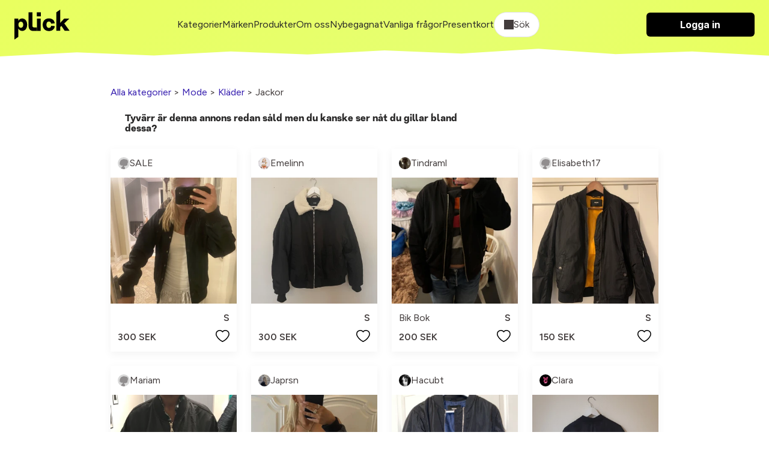

--- FILE ---
content_type: text/html; charset=utf-8
request_url: https://plick.se/jackor/bomberjacka-8aq9R8faoxY
body_size: 26874
content:
<!DOCTYPE html>
<html lang="sv">
  <head>
    <meta name="viewport" content="width=device-width, initial-scale=1.0">
    <title>Svart Bomberjacka | Bik Bok | Jackor</title>
<link rel="icon" type="image/png" href="https://cdn.plick.es/assets/plick_favicon-5dd1dc12e319cf6f202701d2c07aed7a3a6adceb606b3ffa02a99ca68a5d0b48.png">
<meta name="description" content="Bomberjacka med texten waste no time">
<link rel="canonical" href="https://plick.se/jackor/bomberjacka-8aq9R8faoxY">
<link rel="image_src" href="https://cdn.plick.es/as/5as1vimhtp526w5s28lczd5sdwx2/w1000_q90.webp">
<meta property="al:ios:url" content="plick://plick.se">
<meta property="al:ios:app_store_id" content="640623690">
<meta property="al:ios:app_name" content="Plick">
<meta property="al:android:url" content="plick://plick.se">
<meta property="al:android:package" content="swace.se.plick">
<meta property="al:android:app_name" content="Plick">
<meta property="og:image" content="https://cdn.plick.es/as/5as1vimhtp526w5s28lczd5sdwx2/w1000_q90.webp">
<meta property="og:description" content="Bomberjacka med texten waste no time ">
<meta property="og:title" content="Svart Bomberjacka | Bik Bok | Jackor">
<meta name="social_title" content="Köp &amp; Sälj Second Hand Kläder Online | Plick App &amp; Web">
<meta name="social_description" content="Köp, sälj &amp; upptäck second hand kläder på Plick - bra för både miljön &amp; privatekonomi.">
<meta name="og_image" content="https://cdn.plick.es/assets/default-share-image-73a679c379be8d21ae14b015e109e6bf7dad34438e8d58ba069439a4176e8449.jpeg">
    <meta name="apple-itunes-app" content="app-id=640623690, affiliate-data=ct=marketplace-banner">
    <!-- Google Tag Manager Code -->
  <script type="application/javascript">
  (function(w,d,s,l,i){w[l]=w[l]||[];w[l].push({'gtm.start':
  new Date().getTime(),event:'gtm.js'});var f=d.getElementsByTagName(s)[0],
  j=d.createElement(s),dl=l!='dataLayer'?'&l='+l:'';j.async=true;j.src=
  'https://www.googletagmanager.com/gtm.js?id='+i+dl;f.parentNode.insertBefore(j,f);
  })(window,document,'script','dataLayer','GTM-KXL7RX');
</script>
<!-- End Google Tag Manager Code -->
<!-- Meta Pixel Code -->
<script type="text/plain" data-category="analytics">
  !function(f,b,e,v,n,t,s)
  {if(f.fbq)return;n=f.fbq=function(){n.callMethod?
  n.callMethod.apply(n,arguments):n.queue.push(arguments)};
  if(!f._fbq)f._fbq=n;n.push=n;n.loaded=!0;n.version='2.0';
  n.queue=[];t=b.createElement(e);t.async=!0;
  t.src=v;s=b.getElementsByTagName(e)[0];
  s.parentNode.insertBefore(t,s)}(window, document,'script',
  'https://connect.facebook.net/en_US/fbevents.js');
  fbq('init', '212290209853486');
  fbq('track', 'PageView');
</script>
<!-- End Meta Pixel Code -->
<!-- TikTok Pixel Code -->
<script type="text/plain" data-category="analytics">
  !function (w, d, t) {
    w.TiktokAnalyticsObject=t;var ttq=w[t]=w[t]||[];ttq.methods=["page","track","identify","instances","debug","on","off","once","ready","alias","group","enableCookie","disableCookie"],ttq.setAndDefer=function(t,e){t[e]=function(){t.push([e].concat(Array.prototype.slice.call(arguments,0)))}};for(var i=0;i<ttq.methods.length;i++)ttq.setAndDefer(ttq,ttq.methods[i]);ttq.instance=function(t){for(var e=ttq._i[t]||[],n=0;n<ttq.methods.length;n++)ttq.setAndDefer(e,ttq.methods[n]);return e},ttq.load=function(e,n){var i="https://analytics.tiktok.com/i18n/pixel/events.js";ttq._i=ttq._i||{},ttq._i[e]=[],ttq._i[e]._u=i,ttq._t=ttq._t||{},ttq._t[e]=+new Date,ttq._o=ttq._o||{},ttq._o[e]=n||{};var o=document.createElement("script");o.type="text/javascript",o.async=!0,o.src=i+"?sdkid="+e+"&lib="+t;var a=document.getElementsByTagName("script")[0];a.parentNode.insertBefore(o,a)};

    ttq.load('C5BCKDNGE0M3SF4I3BF0');
    ttq.page();
  }(window, document, 'ttq');
</script>
<!-- End TikTok Pixel Code -->
<!-- Snap Pixel Code -->
<script type="text/plain" data-category="analytics">
  (function(e,t,n){if(e.snaptr)return;var a=e.snaptr=function()
  {a.handleRequest?a.handleRequest.apply(a,arguments):a.queue.push(arguments)};
  a.queue=[];var s='script';r=t.createElement(s);r.async=!0;
  r.src=n;var u=t.getElementsByTagName(s)[0];
  u.parentNode.insertBefore(r,u);})(window,document,
  'https://sc-static.net/scevent.min.js');
  snaptr('init', 'e16e7b17-7840-48cb-8400-c422bfa2907b');
  snaptr('track', 'PAGE_VIEW');
</script>
<!-- End Snap Pixel Code -->
    <script type="text/javascript" data-category="ads">
  var PWT={}; //Initialize Namespace
  var googletag = googletag || {};
  googletag.cmd = googletag.cmd || [];

  // Make sure that the properties exist on the window.
  window.googlefc = window.googlefc || {};
  window.googlefc.callbackQueue = window.googlefc.callbackQueue || [];
  window.definedAdSlots = new Set();

  let gptRan = false;
  PWT.jsLoaded = () => { //PubMatic pwt.js on load callback is used to load GPT
    loadGPT();
  };

  const loadGPT = () => {
      // Check the gptRan flag
      if (!gptRan) {
        gptRan = true;
        var gads = document.createElement('script');
        var useSSL = 'https:' == document.location.protocol;
        gads.src = (useSSL ? 'https:' : 'http:') + '//securepubads.g.doubleclick.net/tag/js/gpt.js';
        var node = document.getElementsByTagName('script')[0];
        node.parentNode.insertBefore(gads, node);
      }
  };
  // Failsafe to call gpt. 500 ms timeout can be updated as per publisher preference.
  setTimeout(loadGPT, 500);


  (() => {
      const PUB_ID = '165145';
      const PROFILE_ID = '15907';
      var purl = window.location.href;
      var url = `//ads.pubmatic.com/AdServer/js/pwt/${PUB_ID}/${PROFILE_ID}/`;
      var profileVersionId = '';
      if(purl.indexOf('pwtv=')>0){
          var regexp = /pwtv=(.*?)(&|$)/g;
          var matches = regexp.exec(purl);
          if(matches.length >= 2 && matches[1].length > 0){
              profileVersionId = '/'+matches[1];
          }
      }
      var wtads = document.createElement('script');
      wtads.async = true;
      wtads.type = 'text/javascript';
      wtads.src = url+profileVersionId+'/pwt.js';
      var node = document.getElementsByTagName('script')[0];
      node.parentNode.insertBefore(wtads, node);
  })();
</script>

    <link rel="stylesheet" href="https://cdn.plick.es/assets/web-28cd1820f9a9d87b57e37ec81269a1a631803d9565493307c56d175dc7755ce1.css" media="all" />
    <script async src="https://ga.jspm.io/npm:es-module-shims@2.0.10/dist/es-module-shims.js" data-turbo-track="reload"></script>
    <link rel="stylesheet" href="https://checkoutshopper-test.adyen.com/checkoutshopper/sdk/6.28.0/adyen.css">
    <script type="importmap" data-turbo-track="reload">{
  "imports": {
    "application": "https://cdn.plick.es/assets/application-6c53f5374b30e638248152fb19f6cc636c0fb420e6e7c7eaf50de1fe128cf091.js",
    "web": "https://cdn.plick.es/assets/web-d54192ba8a56155d8a417c1b9cca26b256884d9d248264ff406c3fecf5d55272.js",
    "richtext_editor/font_size": "https://cdn.plick.es/assets/richtext_editor/font_size-a87fea8933c416a9e94b628ae44cac23d2a3df2ea21131daafce7b439bf5513f.js",
    "richtext_editor/link_with_fallback": "https://cdn.plick.es/assets/richtext_editor/link_with_fallback-98144bdb0ec2ec48b3d205a9ff6cc2bcc7776d8a5e7b5585787acd54dc6740ec.js",
    "@tiptap/core": "https://ga.jspm.io/npm:@tiptap/core@2.10.3/dist/index.js",
    "@tiptap/starter-kit": "https://ga.jspm.io/npm:@tiptap/starter-kit@2.4.0/dist/index.js",
    "@tiptap/extension-document": "https://ga.jspm.io/npm:@tiptap/extension-document@2.4.0/dist/index.js",
    "@tiptap/extension-paragraph": "https://ga.jspm.io/npm:@tiptap/extension-paragraph@2.4.0/dist/index.js",
    "@tiptap/extension-text": "https://ga.jspm.io/npm:@tiptap/extension-text@2.4.0/dist/index.js",
    "@tiptap/extension-bold": "https://ga.jspm.io/npm:@tiptap/extension-bold@2.4.0/dist/index.js",
    "@tiptap/extension-text-style": "https://cdn.skypack.dev/@tiptap/extension-text-style@2.0.0-beta.197",
    "@tiptap/extension-font-family": "https://cdn.skypack.dev/@tiptap/extension-font-family@2.0.0-beta.197",
    "@tiptap/extension-color": "https://cdn.skypack.dev/@tiptap/extension-color@2.0.0-beta.197",
    "@tiptap/extension-text-align": "https://cdn.skypack.dev/@tiptap/extension-text-align@2.0.0-beta.197",
    "@tiptap/extension-link": "https://cdn.skypack.dev/@tiptap/extension-link@2.0.0-beta.197",
    "@tiptap/extension-underline": "https://cdn.skypack.dev/@tiptap/extension-underline@2.0.0-beta.197",
    "@rails/actioncable/src": "https://ga.jspm.io/npm:@rails/actioncable@7.0.3/src/index.js",
    "@hotwired/stimulus": "https://ga.jspm.io/npm:@hotwired/stimulus@3.2.2/dist/stimulus.js",
    "@hotwired/stimulus-loading": "https://cdn.plick.es/assets/stimulus-loading-3576ce92b149ad5d6959438c6f291e2426c86df3b874c525b30faad51b0d96b3.js",
    "orderedmap": "https://ga.jspm.io/npm:orderedmap@2.1.1/dist/index.js",
    "prosemirror-commands": "https://ga.jspm.io/npm:prosemirror-commands@1.6.2/dist/index.js",
    "prosemirror-keymap": "https://ga.jspm.io/npm:prosemirror-keymap@1.2.2/dist/index.js",
    "prosemirror-model": "https://ga.jspm.io/npm:prosemirror-model@1.23.0/dist/index.js",
    "prosemirror-schema-list": "https://ga.jspm.io/npm:prosemirror-schema-list@1.4.1/dist/index.js",
    "prosemirror-state": "https://ga.jspm.io/npm:prosemirror-state@1.4.3/dist/index.js",
    "prosemirror-transform": "https://ga.jspm.io/npm:prosemirror-transform@1.10.2/dist/index.js",
    "prosemirror-view": "https://ga.jspm.io/npm:prosemirror-view@1.37.0/dist/index.js",
    "w3c-keyname": "https://ga.jspm.io/npm:w3c-keyname@2.2.8/index.js",
    "@tiptap/extension-blockquote": "https://ga.jspm.io/npm:@tiptap/extension-blockquote@2.4.0/dist/index.js",
    "@tiptap/extension-bullet-list": "https://ga.jspm.io/npm:@tiptap/extension-bullet-list@2.4.0/dist/index.js",
    "@tiptap/extension-code": "https://ga.jspm.io/npm:@tiptap/extension-code@2.4.0/dist/index.js",
    "@tiptap/extension-code-block": "https://ga.jspm.io/npm:@tiptap/extension-code-block@2.4.0/dist/index.js",
    "@tiptap/extension-dropcursor": "https://ga.jspm.io/npm:@tiptap/extension-dropcursor@2.4.0/dist/index.js",
    "@tiptap/extension-gapcursor": "https://ga.jspm.io/npm:@tiptap/extension-gapcursor@2.4.0/dist/index.js",
    "@tiptap/extension-hard-break": "https://ga.jspm.io/npm:@tiptap/extension-hard-break@2.4.0/dist/index.js",
    "@tiptap/extension-heading": "https://ga.jspm.io/npm:@tiptap/extension-heading@2.4.0/dist/index.js",
    "@tiptap/extension-history": "https://ga.jspm.io/npm:@tiptap/extension-history@2.10.3/dist/index.js",
    "@tiptap/extension-horizontal-rule": "https://ga.jspm.io/npm:@tiptap/extension-horizontal-rule@2.4.0/dist/index.js",
    "@tiptap/extension-italic": "https://ga.jspm.io/npm:@tiptap/extension-italic@2.4.0/dist/index.js",
    "@tiptap/extension-list-item": "https://ga.jspm.io/npm:@tiptap/extension-list-item@2.4.0/dist/index.js",
    "@tiptap/extension-ordered-list": "https://ga.jspm.io/npm:@tiptap/extension-ordered-list@2.4.0/dist/index.js",
    "@tiptap/extension-strike": "https://ga.jspm.io/npm:@tiptap/extension-strike@2.4.0/dist/index.js",
    "prosemirror-dropcursor": "https://ga.jspm.io/npm:prosemirror-dropcursor@1.8.1/dist/index.js",
    "prosemirror-gapcursor": "https://ga.jspm.io/npm:prosemirror-gapcursor@1.3.2/dist/index.js",
    "prosemirror-history": "https://ga.jspm.io/npm:prosemirror-history@1.4.1/dist/index.js",
    "rope-sequence": "https://ga.jspm.io/npm:rope-sequence@1.3.4/dist/index.js",
    "@rails/request.js": "https://ga.jspm.io/npm:@rails/request.js@0.0.8/src/index.js",
    "@hotwired/turbo-rails": "https://cdn.plick.es/assets/turbo.min-2cec1c05b4c217b463269747d4e53642a72ea6190bc853e09d26229a5b969d83.js",
    "@github/combobox-nav": "https://ga.jspm.io/npm:@github/combobox-nav@2.1.7/dist/index.js",
    "@rails/actioncable": "https://cdn.plick.es/assets/actioncable.esm-b66d83871f0a453b10ba8b4c147c2bafa655caaa5d13fa34e9bf361c1c2aedb7.js",
    "stimulus-popover": "https://ga.jspm.io/npm:stimulus-popover@6.2.0/dist/stimulus-popover.mjs",
    "stimulus-reveal-controller": "https://ga.jspm.io/npm:stimulus-reveal-controller@4.1.0/dist/stimulus-reveal-controller.mjs",
    "stimulus-sortable": "https://ga.jspm.io/npm:stimulus-sortable@4.1.1/dist/stimulus-sortable.mjs",
    "sortablejs": "https://ga.jspm.io/npm:sortablejs@1.15.0/modular/sortable.esm.js",
    "stimulus-use": "https://ga.jspm.io/npm:stimulus-use@0.52.0/dist/index.js",
    "stimulus-textarea-autogrow": "https://ga.jspm.io/npm:stimulus-textarea-autogrow@4.1.0/dist/stimulus-textarea-autogrow.mjs",
    "@sentry/browser": "https://ga.jspm.io/npm:@sentry/browser@7.86.0/esm/index.js",
    "@sentry/tracing": "https://ga.jspm.io/npm:@sentry/tracing@7.86.0/esm/index.js",
    "@sentry-internal/feedback": "https://ga.jspm.io/npm:@sentry-internal/feedback@7.86.0/esm/index.js",
    "@sentry-internal/tracing": "https://ga.jspm.io/npm:@sentry-internal/tracing@7.86.0/esm/index.js",
    "@sentry/core": "https://ga.jspm.io/npm:@sentry/core@7.86.0/esm/index.js",
    "@sentry/replay": "https://ga.jspm.io/npm:@sentry/replay@7.86.0/esm/index.js",
    "@sentry/utils": "https://ga.jspm.io/npm:@sentry/utils@7.86.0/esm/index.js",
    "@stripe/stripe-js": "https://ga.jspm.io/npm:@stripe/stripe-js@2.2.0/dist/stripe.esm.js",
    "@tiptap/pm/commands": "https://ga.jspm.io/npm:@tiptap/pm@2.10.3/commands/dist/index.js",
    "@tiptap/pm/keymap": "https://ga.jspm.io/npm:@tiptap/pm@2.10.3/keymap/dist/index.js",
    "@tiptap/pm/model": "https://ga.jspm.io/npm:@tiptap/pm@2.10.3/model/dist/index.js",
    "@tiptap/pm/schema-list": "https://ga.jspm.io/npm:@tiptap/pm@2.10.3/schema-list/dist/index.js",
    "@tiptap/pm/state": "https://ga.jspm.io/npm:@tiptap/pm@2.10.3/state/dist/index.js",
    "@tiptap/pm/transform": "https://ga.jspm.io/npm:@tiptap/pm@2.10.3/transform/dist/index.js",
    "@tiptap/pm/view": "https://ga.jspm.io/npm:@tiptap/pm@2.10.3/view/dist/index.js",
    "@tiptap/extension-bubble-menu": "https://ga.jspm.io/npm:@tiptap/extension-bubble-menu@2.4.0/dist/index.js",
    "@popperjs/core": "https://ga.jspm.io/npm:@popperjs/core@2.11.8/lib/index.js",
    "@tiptap/pm/dropcursor": "https://ga.jspm.io/npm:@tiptap/pm@2.4.0/dropcursor/dist/index.js",
    "@tiptap/pm/gapcursor": "https://ga.jspm.io/npm:@tiptap/pm@2.4.0/gapcursor/dist/index.js",
    "@tiptap/pm/history": "https://ga.jspm.io/npm:@tiptap/pm@2.10.3/history/dist/index.js",
    "tippy.js": "https://ga.jspm.io/npm:tippy.js@6.3.7/dist/tippy.esm.js",
    "tiptap-extension-auto-joiner": "https://ga.jspm.io/npm:tiptap-extension-auto-joiner@0.1.3/dist/index.js",
    "@adyen/adyen-web": "https://cdn.plick.es/assets/@adyen--adyen-web-adc0468cbde4584340a0e8859a27f284c1c80847601b6fa2be8657650c378a46.js",
    "@adyen/adyen-web/auto": "https://cdn.plick.es/assets/@adyen--adyen-web--auto-e1e7e34f7b6f24ebbb773ed4748e80ca62e6b5e25baae756866b119648d433b9.js",
    "controllers/accounts_controller": "https://cdn.plick.es/assets/controllers/accounts_controller-c4852ee0fed7d67c2dd7c6ed83fbcabb3b8d88a79ed9dac9aed8989d9f896eec.js",
    "controllers/adyen_controller": "https://cdn.plick.es/assets/controllers/adyen_controller-a060b5ab528f09915a7e1ca0a859c49ccc0566da95489d1d53a1792d8f2999fb.js",
    "controllers/appearance_controller": "https://cdn.plick.es/assets/controllers/appearance_controller-3892ac9a5a3379b1598cfa966600a5f0c77d94ca447d4867727399311184e1e5.js",
    "controllers/append_controller": "https://cdn.plick.es/assets/controllers/append_controller-6efa15b60b990410b87f96850926352980b02b7af41737756f20bba21c572dad.js",
    "controllers/application": "https://cdn.plick.es/assets/controllers/application-09d7fbcba44ae94e34e1be00567db62e125631cdadc2a455069125e37b48b3c2.js",
    "controllers/autocomplete_component_controller": "https://cdn.plick.es/assets/controllers/autocomplete_component_controller-f2975a1d52467629deb47f86873a492d1907233fa842939b508e364379e8a226.js",
    "controllers/autocomplete_controller": "https://cdn.plick.es/assets/controllers/autocomplete_controller-cebbccef3f9e43b96ddac334941f96d491c7ad56dd0c240f834bf8fd38e213a5.js",
    "controllers/checkbox_controller": "https://cdn.plick.es/assets/controllers/checkbox_controller-964274299e81b96fc8593d52b268faf6c42f564f1c8d70c7692f28eb5aa6bff4.js",
    "controllers/chips_input_controller": "https://cdn.plick.es/assets/controllers/chips_input_controller-fbf7521bf026371507a3508039aeb030ae0a0d7621ccb8914ba3518a8abc69fb.js",
    "controllers/clipboard_controller": "https://cdn.plick.es/assets/controllers/clipboard_controller-8fafe9cabd495c29f7c81463ea369aea243d64a35481ad6cf6e407bd3115fce8.js",
    "controllers/combobox_controller": "https://cdn.plick.es/assets/controllers/combobox_controller-c855fb17474c40ce78ab1f749c1bed4249fedbf90a11909a421e73cb26392d12.js",
    "controllers/dependent_select_controller": "https://cdn.plick.es/assets/controllers/dependent_select_controller-17940a7958141fb1d2e9ae92e1bb304627a3d5f02c7ff06750577e8ca542fc1f.js",
    "controllers/dialog_controller": "https://cdn.plick.es/assets/controllers/dialog_controller-eebbf88c33e89c30ec164f7f9bfcc63c9516ddd8dc4c4499509c6bd06a8a21c8.js",
    "controllers/form_controller": "https://cdn.plick.es/assets/controllers/form_controller-ef866d14761b33c479b00f95d5c5e321b1198a0326cfa8ad58f95f1b63a52412.js",
    "controllers/hide_controller": "https://cdn.plick.es/assets/controllers/hide_controller-f0b6becf35963f4fdce3f6ea3c10e2d8468e2088a396da016a769bfb5140fc43.js",
    "controllers/image_preview_controller": "https://cdn.plick.es/assets/controllers/image_preview_controller-0e83397b9e6a72aea7d2f3669a51c412cda436a8d26f7240b6e2a6e457e8a121.js",
    "controllers": "https://cdn.plick.es/assets/controllers/index-a62dd8025294fbfa0aea228ce70c9786103c790db1e6896e6612df3f8e7f438f.js",
    "controllers/macro_controller": "https://cdn.plick.es/assets/controllers/macro_controller-49174278b36f6c36a31d0ef0a4f11229d1e18ca90f7c605de1b7ebfcdc3e457d.js",
    "controllers/modal_controller": "https://cdn.plick.es/assets/controllers/modal_controller-7964b1c073c68a3d3d48d29670b34288165852ea208888aee7ed5635467c163f.js",
    "controllers/playground_controller": "https://cdn.plick.es/assets/controllers/playground_controller-4d81f4731885b53efdf2415221d9a422255419d51347ae1ebccd6a8c75f88cbf.js",
    "controllers/popover_controller": "https://cdn.plick.es/assets/controllers/popover_controller-2c552b3b0e2e9ca69554be41b6d17c7fa9d807b3ef4e446e5f99164fd7763058.js",
    "controllers/remove_controller": "https://cdn.plick.es/assets/controllers/remove_controller-bb334c2f925547dd5af206afae4228272e0dadb8e70a9713b49ae943e4824f99.js",
    "controllers/richtext_controller": "https://cdn.plick.es/assets/controllers/richtext_controller-0120a105b6fd120755cff30448cc3980cf1d134a3222e6553942afe031d6d6a2.js",
    "controllers/select_show_controller": "https://cdn.plick.es/assets/controllers/select_show_controller-c7e15fb7add814c2e015e61c41135fc61fc4d8e977dda19cf72833803062ff08.js",
    "controllers/style_spacing_controller": "https://cdn.plick.es/assets/controllers/style_spacing_controller-ca28df10565326ac842ea785fe486f5f197c2e693864f840a0d0f53933b61ff9.js",
    "controllers/table_controller": "https://cdn.plick.es/assets/controllers/table_controller-16a7bd62c3ce4595ac11f2108ee2da32cc74641842a739f48a73b6b6e0943c28.js",
    "controllers/table_to_csv_controller": "https://cdn.plick.es/assets/controllers/table_to_csv_controller-e845e0914f2c2c910a1fc2dec8349610a3fd315679efcefd18cd01377c4f6439.js",
    "controllers/turbo_src_controller": "https://cdn.plick.es/assets/controllers/turbo_src_controller-4f02105acc4b4fa97f77852d5919bf265f206ac4b17fe14bc12f724833aeb2e5.js",
    "web_controllers/application": "https://cdn.plick.es/assets/web_controllers/application-b8172f9521d37f6e2b1695a587935b8d9e8063da31997709462e2d1900ea3d2b.js",
    "web_controllers/auto_validation_controller": "https://cdn.plick.es/assets/web_controllers/auto_validation_controller-5f6083c9b679dd3dffca0df3d531cb9caabedfbcdf705eb7a81df47df9a79980.js",
    "web_controllers/cookie_consent_controller": "https://cdn.plick.es/assets/web_controllers/cookie_consent_controller-2ec882f5f66d164f241c7cad4e3e1a243f9c013766dbdc15b7c7637214e60204.js",
    "web_controllers/flash_controller": "https://cdn.plick.es/assets/web_controllers/flash_controller-40387aa9b07da66ca826e19cf220d0c5fb67494e98b21ee534ec208bcd3abc4c.js",
    "web_controllers/form_checker_controller": "https://cdn.plick.es/assets/web_controllers/form_checker_controller-8e6180e27d2f236ba42fa5d679dd1801d75ba481ff457a9f8c4dadda1fcd0845.js",
    "web_controllers/gallery_controller": "https://cdn.plick.es/assets/web_controllers/gallery_controller-7e2d2928d33482e9496f1b7246cdc099d7e079299c5ab8c25b308e58d4059920.js",
    "web_controllers/google_ads_controller": "https://cdn.plick.es/assets/web_controllers/google_ads_controller-fe4e507473d333e8726b208ecf02b306bc037e4cab347f8140c53a71fca12e25.js",
    "web_controllers": "https://cdn.plick.es/assets/web_controllers/index-7da9ae9d20bd44946a92e9ac661f67f6df7f5739603393628fbe660a0233dda2.js",
    "web_controllers/loading_controller": "https://cdn.plick.es/assets/web_controllers/loading_controller-ad112e77e4f51e6edad0b20f7155d0482ababb79d2c6dbd32b5b5b3b6f9298c9.js",
    "web_controllers/pagination_controller": "https://cdn.plick.es/assets/web_controllers/pagination_controller-59820dd3b0f5e095861abc2414ac612ce78552aae35f093e7879ee433b887feb.js",
    "web_controllers/pixel_tracking_controller": "https://cdn.plick.es/assets/web_controllers/pixel_tracking_controller-1789ad9a34d17e27bd2b950ee393aaffc4671973bc2246f300084749c3acad7c.js",
    "web_controllers/poll_controller": "https://cdn.plick.es/assets/web_controllers/poll_controller-e004364173ec8c115738220bfc951af8a28267a91e2af62bf1e014121acff3e6.js",
    "web_controllers/radio_controller": "https://cdn.plick.es/assets/web_controllers/radio_controller-4e5efcec6ea75f2ec30f4382ca99d223fef14d23a1696de4fbc8611bfd8c32df.js",
    "web_controllers/refresh_controller": "https://cdn.plick.es/assets/web_controllers/refresh_controller-c24a99c8a809ca269c6b7e85e4dc078db31e7032788ce8d769a5216df846332a.js",
    "web_controllers/scroll_controller": "https://cdn.plick.es/assets/web_controllers/scroll_controller-f45c13c92861f1b88a9c4f3365dc640084a1699e625e02ada91c9e3e7f6dc0c0.js",
    "web_controllers/stripe_controller": "https://cdn.plick.es/assets/web_controllers/stripe_controller-9d4910e75bf13392aab479182829fe19f870f4e524328c6bdcd9cb24f3640193.js",
    "channels/consumer": "https://cdn.plick.es/assets/channels/consumer-b0ce945e7ae055dba9cceb062a47080dd9c7794a600762c19d38dbde3ba8ff0d.js",
    "channels": "https://cdn.plick.es/assets/channels/index-2983a1503d73f62703fe53d06f8d3b4d6829d995276142c70e1a4acf1ab7e65a.js"
  }
}</script>
<link rel="modulepreload" href="https://cdn.plick.es/assets/stimulus-loading-3576ce92b149ad5d6959438c6f291e2426c86df3b874c525b30faad51b0d96b3.js">
<link rel="modulepreload" href="https://cdn.plick.es/assets/@adyen--adyen-web-adc0468cbde4584340a0e8859a27f284c1c80847601b6fa2be8657650c378a46.js">
<link rel="modulepreload" href="https://cdn.plick.es/assets/@adyen--adyen-web--auto-e1e7e34f7b6f24ebbb773ed4748e80ca62e6b5e25baae756866b119648d433b9.js">
<script type="module">import "web"</script>
    <meta name="csrf-param" content="authenticity_token" />
<meta name="csrf-token" content="5mYFyQ8IpwSRhmsyYn_wxMzLNqkEtI2ob7LYMgoVwsoHBsm3SSDYjVifzv755O7n0NuRONpBqQdItsNvUqp4hg" />
    <meta name="turbo-refresh-method" content="morph" >
    <meta name="turbo-refresh-scroll" content="preserve">
    
    
    <script>
      // Configure sentryOnLoad before adding the Loader Script
      window.sentryOnLoad = function () {
        Sentry.init({
          dsn: "https://b82874e8938e47df8b0671ba13208a19@o1174159.ingest.sentry.io/1211357",
          environment: production,
          tracesSampleRate: 1.0 // We sample everything now for starters, change this later on
        });
      };
    </script>
  </head>
  <body>
    
<header class="header" id="header">
  <div>
    <div class="container container--large">
      <div class="cluster cluster--space-between">
        <div>
          <a aria-label="plick home" href="/">
            <img height="50px" alt="plick home" src="https://cdn.plick.es/assets/logga-908874171d49e164990eb54e76febb773fac1ad0d3e7d88a398ab38b66f162e4.svg" />
</a>        </div>

        
        
        <div class="cluster cluster--center mobile:hidden">
              <a class="color:dark" href="/kategorier">Kategorier</a>
              <a class="color:dark" href="/m%C3%A4rkeskl%C3%A4der">Märken</a>
              <a class="color:dark" href="/produkter">Produkter</a>
              <a class="color:dark" href="/om-oss">Om oss</a>
              <a class="color:dark" href="/nybegagnat">Nybegagnat</a>
              <a class="color:dark" href="/vanliga-fragor">Vanliga frågor</a>
              <a class="color:dark" href="/presentkort">Presentkort</a>
          <div
  class="filter"
  data-controller="dialog"
  data-dialog-modal-value="true"
  data-action="keydown.esc->dialog#close:stop click@document->dialog#closeOnClickOutside"
>
  <button class="filter__toggle filter__toggle--open" data-action="click->dialog#toggle">
    <div class="cluster"><span class="icon icon--search" aria-hidden="true"></span> Sök</div>
  </button>

  <dialog class="dialog filter__dialog" data-dialog-target="dialog">
    <!-- BEGIN CONTENT -->
    <form data-turbo-frame="listing_index" data-turbo-action="advance" data-action="submit-&gt;dialog#close" action="/produkter" accept-charset="UTF-8" method="get">
      <div class="stack-xxs">
        <div class="row p--l">
          <input autofocus="autofocus" placeholder="Vad letar du efter idag?" class="form__input" type="text" name="query" id="query" />

          <button
            class="filter__toggle"
            type="submit"
            data-action="click->dialog#close"
          >
            Sök
          </button>
        </div>

        <div class="filter__content p--l">
          <div class="stack">
            <div class="stack stack--xxs">
              <h4>Passform</h4>

                <div>
                  <label for="sex_m">
                    <div class="cluster cluster--space-between">
                      <p>
                        Man
                      </p>

                      <input type="checkbox" value="M" name="sex[]" id="sex_m" />
                    </div>
</label>                </div>
                <div>
                  <label for="sex_u">
                    <div class="cluster cluster--space-between">
                      <p>
                        Unisex
                      </p>

                      <input type="checkbox" value="U" name="sex[]" id="sex_u" />
                    </div>
</label>                </div>
                <div>
                  <label for="sex_f">
                    <div class="cluster cluster--space-between">
                      <p>
                        Kvinna
                      </p>

                      <input type="checkbox" value="F" name="sex[]" id="sex_f" />
                    </div>
</label>                </div>
            </div>

            <div class="stack stack--xxs">
              <h4>Kategorier</h4>

                <label for="category_id_152">
                  <div class="cluster cluster--space-between">
                    <p>Mode</p>
                    <input type="checkbox" value="152" name="category_id[]" id="category_id_152" />
                  </div>
</label>
                <div class="p-l--s">
                    <label for="category_id_2">
                      <div class="cluster cluster--space-between">
                        <p>Accessoarer</p>
                        <input type="checkbox" value="2" name="category_id[]" id="category_id_2" />
                      </div>
</label>
                    <div class="p-l--s">
                        <label for="category_id_579">
                          <div class="cluster cluster--space-between">
                            <p>Bälten &amp; Skärp</p>
                            <input type="checkbox" value="579" name="category_id[]" id="category_id_579" />
                          </div>
</label>                        <label for="category_id_580">
                          <div class="cluster cluster--space-between">
                            <p>Klockor</p>
                            <input type="checkbox" value="580" name="category_id[]" id="category_id_580" />
                          </div>
</label>                        <label for="category_id_581">
                          <div class="cluster cluster--space-between">
                            <p>Halsdukar &amp; Sjalar</p>
                            <input type="checkbox" value="581" name="category_id[]" id="category_id_581" />
                          </div>
</label>                        <label for="category_id_582">
                          <div class="cluster cluster--space-between">
                            <p>Handskar &amp; Vantar</p>
                            <input type="checkbox" value="582" name="category_id[]" id="category_id_582" />
                          </div>
</label>                        <label for="category_id_585">
                          <div class="cluster cluster--space-between">
                            <p>Smycken</p>
                            <input type="checkbox" value="585" name="category_id[]" id="category_id_585" />
                          </div>
</label>                        <label for="category_id_591">
                          <div class="cluster cluster--space-between">
                            <p>Solglasögon</p>
                            <input type="checkbox" value="591" name="category_id[]" id="category_id_591" />
                          </div>
</label>                        <label for="category_id_592">
                          <div class="cluster cluster--space-between">
                            <p>Håraccessoarer</p>
                            <input type="checkbox" value="592" name="category_id[]" id="category_id_592" />
                          </div>
</label>                        <label for="category_id_667">
                          <div class="cluster cluster--space-between">
                            <p>Maskerad &amp; Cosplay</p>
                            <input type="checkbox" value="667" name="category_id[]" id="category_id_667" />
                          </div>
</label>                        <label for="category_id_282">
                          <div class="cluster cluster--space-between">
                            <p>Huvudbonader</p>
                            <input type="checkbox" value="282" name="category_id[]" id="category_id_282" />
                          </div>
</label>                        <label for="category_id_286">
                          <div class="cluster cluster--space-between">
                            <p>Diadem</p>
                            <input type="checkbox" value="286" name="category_id[]" id="category_id_286" />
                          </div>
</label>                        <label for="category_id_546">
                          <div class="cluster cluster--space-between">
                            <p>Övrigt</p>
                            <input type="checkbox" value="546" name="category_id[]" id="category_id_546" />
                          </div>
</label>                    </div>
                    <label for="category_id_151">
                      <div class="cluster cluster--space-between">
                        <p>Kläder</p>
                        <input type="checkbox" value="151" name="category_id[]" id="category_id_151" />
                      </div>
</label>
                    <div class="p-l--s">
                        <label for="category_id_612">
                          <div class="cluster cluster--space-between">
                            <p>Sovkläder &amp; Loungewear</p>
                            <input type="checkbox" value="612" name="category_id[]" id="category_id_612" />
                          </div>
</label>                        <label for="category_id_650">
                          <div class="cluster cluster--space-between">
                            <p>Badkläder</p>
                            <input type="checkbox" value="650" name="category_id[]" id="category_id_650" />
                          </div>
</label>                        <label for="category_id_656">
                          <div class="cluster cluster--space-between">
                            <p>Maskerad &amp; Cosplay</p>
                            <input type="checkbox" value="656" name="category_id[]" id="category_id_656" />
                          </div>
</label>                        <label for="category_id_657">
                          <div class="cluster cluster--space-between">
                            <p>Underkläder</p>
                            <input type="checkbox" value="657" name="category_id[]" id="category_id_657" />
                          </div>
</label>                        <label for="category_id_12">
                          <div class="cluster cluster--space-between">
                            <p>Shorts</p>
                            <input type="checkbox" value="12" name="category_id[]" id="category_id_12" />
                          </div>
</label>                        <label for="category_id_209">
                          <div class="cluster cluster--space-between">
                            <p>Västar</p>
                            <input type="checkbox" value="209" name="category_id[]" id="category_id_209" />
                          </div>
</label>                        <label for="category_id_10">
                          <div class="cluster cluster--space-between">
                            <p>Blusar</p>
                            <input type="checkbox" value="10" name="category_id[]" id="category_id_10" />
                          </div>
</label>                        <label for="category_id_4">
                          <div class="cluster cluster--space-between">
                            <p>Jackor</p>
                            <input type="checkbox" value="4" name="category_id[]" id="category_id_4" />
                          </div>
</label>                        <label for="category_id_5">
                          <div class="cluster cluster--space-between">
                            <p>Klänningar</p>
                            <input type="checkbox" value="5" name="category_id[]" id="category_id_5" />
                          </div>
</label>                        <label for="category_id_15">
                          <div class="cluster cluster--space-between">
                            <p>Toppar</p>
                            <input type="checkbox" value="15" name="category_id[]" id="category_id_15" />
                          </div>
</label>                        <label for="category_id_14">
                          <div class="cluster cluster--space-between">
                            <p>T-shirts</p>
                            <input type="checkbox" value="14" name="category_id[]" id="category_id_14" />
                          </div>
</label>                        <label for="category_id_9">
                          <div class="cluster cluster--space-between">
                            <p>Skjortor</p>
                            <input type="checkbox" value="9" name="category_id[]" id="category_id_9" />
                          </div>
</label>                        <label for="category_id_6">
                          <div class="cluster cluster--space-between">
                            <p>Jeans &amp; Byxor</p>
                            <input type="checkbox" value="6" name="category_id[]" id="category_id_6" />
                          </div>
</label>                        <label for="category_id_13">
                          <div class="cluster cluster--space-between">
                            <p>Kjolar</p>
                            <input type="checkbox" value="13" name="category_id[]" id="category_id_13" />
                          </div>
</label>                        <label for="category_id_17">
                          <div class="cluster cluster--space-between">
                            <p>Tröjor &amp; Koftor</p>
                            <input type="checkbox" value="17" name="category_id[]" id="category_id_17" />
                          </div>
</label>                        <label for="category_id_7">
                          <div class="cluster cluster--space-between">
                            <p>Hoodies</p>
                            <input type="checkbox" value="7" name="category_id[]" id="category_id_7" />
                          </div>
</label>                        <label for="category_id_8">
                          <div class="cluster cluster--space-between">
                            <p>Stickat</p>
                            <input type="checkbox" value="8" name="category_id[]" id="category_id_8" />
                          </div>
</label>                        <label for="category_id_16">
                          <div class="cluster cluster--space-between">
                            <p>Kostymer</p>
                            <input type="checkbox" value="16" name="category_id[]" id="category_id_16" />
                          </div>
</label>                        <label for="category_id_554">
                          <div class="cluster cluster--space-between">
                            <p>Övrigt</p>
                            <input type="checkbox" value="554" name="category_id[]" id="category_id_554" />
                          </div>
</label>                    </div>
                    <label for="category_id_3">
                      <div class="cluster cluster--space-between">
                        <p>Väskor</p>
                        <input type="checkbox" value="3" name="category_id[]" id="category_id_3" />
                      </div>
</label>
                    <div class="p-l--s">
                        <label for="category_id_287">
                          <div class="cluster cluster--space-between">
                            <p>Handväskor</p>
                            <input type="checkbox" value="287" name="category_id[]" id="category_id_287" />
                          </div>
</label>                        <label for="category_id_288">
                          <div class="cluster cluster--space-between">
                            <p>Ryggsäckar</p>
                            <input type="checkbox" value="288" name="category_id[]" id="category_id_288" />
                          </div>
</label>                        <label for="category_id_289">
                          <div class="cluster cluster--space-between">
                            <p>Kuvertväskor</p>
                            <input type="checkbox" value="289" name="category_id[]" id="category_id_289" />
                          </div>
</label>                        <label for="category_id_292">
                          <div class="cluster cluster--space-between">
                            <p>Axelväskor</p>
                            <input type="checkbox" value="292" name="category_id[]" id="category_id_292" />
                          </div>
</label>                        <label for="category_id_293">
                          <div class="cluster cluster--space-between">
                            <p>Resväskor</p>
                            <input type="checkbox" value="293" name="category_id[]" id="category_id_293" />
                          </div>
</label>                        <label for="category_id_294">
                          <div class="cluster cluster--space-between">
                            <p>Datorväskor</p>
                            <input type="checkbox" value="294" name="category_id[]" id="category_id_294" />
                          </div>
</label>                        <label for="category_id_295">
                          <div class="cluster cluster--space-between">
                            <p>Portföljer</p>
                            <input type="checkbox" value="295" name="category_id[]" id="category_id_295" />
                          </div>
</label>                        <label for="category_id_290">
                          <div class="cluster cluster--space-between">
                            <p>Plånböcker</p>
                            <input type="checkbox" value="290" name="category_id[]" id="category_id_290" />
                          </div>
</label>                        <label for="category_id_291">
                          <div class="cluster cluster--space-between">
                            <p>Shoppingväskor</p>
                            <input type="checkbox" value="291" name="category_id[]" id="category_id_291" />
                          </div>
</label>                        <label for="category_id_547">
                          <div class="cluster cluster--space-between">
                            <p>Övrigt</p>
                            <input type="checkbox" value="547" name="category_id[]" id="category_id_547" />
                          </div>
</label>                    </div>
                    <label for="category_id_11">
                      <div class="cluster cluster--space-between">
                        <p>Skor</p>
                        <input type="checkbox" value="11" name="category_id[]" id="category_id_11" />
                      </div>
</label>
                    <div class="p-l--s">
                        <label for="category_id_593">
                          <div class="cluster cluster--space-between">
                            <p>Stövlar</p>
                            <input type="checkbox" value="593" name="category_id[]" id="category_id_593" />
                          </div>
</label>                        <label for="category_id_594">
                          <div class="cluster cluster--space-between">
                            <p>Tofflor</p>
                            <input type="checkbox" value="594" name="category_id[]" id="category_id_594" />
                          </div>
</label>                        <label for="category_id_186">
                          <div class="cluster cluster--space-between">
                            <p>Fotbollsskor</p>
                            <input type="checkbox" value="186" name="category_id[]" id="category_id_186" />
                          </div>
</label>                        <label for="category_id_188">
                          <div class="cluster cluster--space-between">
                            <p>Ballerinaskor</p>
                            <input type="checkbox" value="188" name="category_id[]" id="category_id_188" />
                          </div>
</label>                        <label for="category_id_190">
                          <div class="cluster cluster--space-between">
                            <p>Boots</p>
                            <input type="checkbox" value="190" name="category_id[]" id="category_id_190" />
                          </div>
</label>                        <label for="category_id_189">
                          <div class="cluster cluster--space-between">
                            <p>Loafers</p>
                            <input type="checkbox" value="189" name="category_id[]" id="category_id_189" />
                          </div>
</label>                        <label for="category_id_187">
                          <div class="cluster cluster--space-between">
                            <p>Pumps</p>
                            <input type="checkbox" value="187" name="category_id[]" id="category_id_187" />
                          </div>
</label>                        <label for="category_id_183">
                          <div class="cluster cluster--space-between">
                            <p>Sneakers</p>
                            <input type="checkbox" value="183" name="category_id[]" id="category_id_183" />
                          </div>
</label>                        <label for="category_id_184">
                          <div class="cluster cluster--space-between">
                            <p>Sandaler</p>
                            <input type="checkbox" value="184" name="category_id[]" id="category_id_184" />
                          </div>
</label>                        <label for="category_id_185">
                          <div class="cluster cluster--space-between">
                            <p>Kängor</p>
                            <input type="checkbox" value="185" name="category_id[]" id="category_id_185" />
                          </div>
</label>                        <label for="category_id_550">
                          <div class="cluster cluster--space-between">
                            <p>Övrigt</p>
                            <input type="checkbox" value="550" name="category_id[]" id="category_id_550" />
                          </div>
</label>                    </div>
                    <label for="category_id_555">
                      <div class="cluster cluster--space-between">
                        <p>Övrigt</p>
                        <input type="checkbox" value="555" name="category_id[]" id="category_id_555" />
                      </div>
</label>
                    <div class="p-l--s">
                    </div>
                </div>
                <label for="category_id_348">
                  <div class="cluster cluster--space-between">
                    <p>Elektronik</p>
                    <input type="checkbox" value="348" name="category_id[]" id="category_id_348" />
                  </div>
</label>
                <div class="p-l--s">
                    <label for="category_id_560">
                      <div class="cluster cluster--space-between">
                        <p>Övrigt</p>
                        <input type="checkbox" value="560" name="category_id[]" id="category_id_560" />
                      </div>
</label>
                    <div class="p-l--s">
                    </div>
                    <label for="category_id_432">
                      <div class="cluster cluster--space-between">
                        <p>Spel &amp; konsoler</p>
                        <input type="checkbox" value="432" name="category_id[]" id="category_id_432" />
                      </div>
</label>
                    <div class="p-l--s">
                        <label for="category_id_433">
                          <div class="cluster cluster--space-between">
                            <p>Konsoler</p>
                            <input type="checkbox" value="433" name="category_id[]" id="category_id_433" />
                          </div>
</label>                        <label for="category_id_435">
                          <div class="cluster cluster--space-between">
                            <p>Handkontroller</p>
                            <input type="checkbox" value="435" name="category_id[]" id="category_id_435" />
                          </div>
</label>                        <label for="category_id_436">
                          <div class="cluster cluster--space-between">
                            <p>Vr-glasögon</p>
                            <input type="checkbox" value="436" name="category_id[]" id="category_id_436" />
                          </div>
</label>                        <label for="category_id_434">
                          <div class="cluster cluster--space-between">
                            <p>Spel</p>
                            <input type="checkbox" value="434" name="category_id[]" id="category_id_434" />
                          </div>
</label>                        <label for="category_id_566">
                          <div class="cluster cluster--space-between">
                            <p>Övrigt</p>
                            <input type="checkbox" value="566" name="category_id[]" id="category_id_566" />
                          </div>
</label>                    </div>
                    <label for="category_id_414">
                      <div class="cluster cluster--space-between">
                        <p>Mobiltelefoner &amp; Tillbehör</p>
                        <input type="checkbox" value="414" name="category_id[]" id="category_id_414" />
                      </div>
</label>
                    <div class="p-l--s">
                        <label for="category_id_447">
                          <div class="cluster cluster--space-between">
                            <p>Mobiltelefoner</p>
                            <input type="checkbox" value="447" name="category_id[]" id="category_id_447" />
                          </div>
</label>                        <label for="category_id_415">
                          <div class="cluster cluster--space-between">
                            <p>Mobilskal</p>
                            <input type="checkbox" value="415" name="category_id[]" id="category_id_415" />
                          </div>
</label>                        <label for="category_id_416">
                          <div class="cluster cluster--space-between">
                            <p>Skärmskydd</p>
                            <input type="checkbox" value="416" name="category_id[]" id="category_id_416" />
                          </div>
</label>                        <label for="category_id_561">
                          <div class="cluster cluster--space-between">
                            <p>Övrigt</p>
                            <input type="checkbox" value="561" name="category_id[]" id="category_id_561" />
                          </div>
</label>                    </div>
                    <label for="category_id_349">
                      <div class="cluster cluster--space-between">
                        <p>Hörlurar</p>
                        <input type="checkbox" value="349" name="category_id[]" id="category_id_349" />
                      </div>
</label>
                    <div class="p-l--s">
                    </div>
                    <label for="category_id_418">
                      <div class="cluster cluster--space-between">
                        <p>Datorer</p>
                        <input type="checkbox" value="418" name="category_id[]" id="category_id_418" />
                      </div>
</label>
                    <div class="p-l--s">
                        <label for="category_id_562">
                          <div class="cluster cluster--space-between">
                            <p>Övrigt</p>
                            <input type="checkbox" value="562" name="category_id[]" id="category_id_562" />
                          </div>
</label>                        <label for="category_id_420">
                          <div class="cluster cluster--space-between">
                            <p>Stationära datorer</p>
                            <input type="checkbox" value="420" name="category_id[]" id="category_id_420" />
                          </div>
</label>                        <label for="category_id_419">
                          <div class="cluster cluster--space-between">
                            <p>Bärbara datorer</p>
                            <input type="checkbox" value="419" name="category_id[]" id="category_id_419" />
                          </div>
</label>                    </div>
                    <label for="category_id_421">
                      <div class="cluster cluster--space-between">
                        <p>Kameror</p>
                        <input type="checkbox" value="421" name="category_id[]" id="category_id_421" />
                      </div>
</label>
                    <div class="p-l--s">
                        <label for="category_id_563">
                          <div class="cluster cluster--space-between">
                            <p>Övrigt</p>
                            <input type="checkbox" value="563" name="category_id[]" id="category_id_563" />
                          </div>
</label>                        <label for="category_id_422">
                          <div class="cluster cluster--space-between">
                            <p>Digitalkameror</p>
                            <input type="checkbox" value="422" name="category_id[]" id="category_id_422" />
                          </div>
</label>                        <label for="category_id_423">
                          <div class="cluster cluster--space-between">
                            <p>Systemkameror</p>
                            <input type="checkbox" value="423" name="category_id[]" id="category_id_423" />
                          </div>
</label>                    </div>
                    <label for="category_id_424">
                      <div class="cluster cluster--space-between">
                        <p>Wearables</p>
                        <input type="checkbox" value="424" name="category_id[]" id="category_id_424" />
                      </div>
</label>
                    <div class="p-l--s">
                        <label for="category_id_564">
                          <div class="cluster cluster--space-between">
                            <p>Övrigt</p>
                            <input type="checkbox" value="564" name="category_id[]" id="category_id_564" />
                          </div>
</label>                        <label for="category_id_425">
                          <div class="cluster cluster--space-between">
                            <p>Smartklockor</p>
                            <input type="checkbox" value="425" name="category_id[]" id="category_id_425" />
                          </div>
</label>                        <label for="category_id_427">
                          <div class="cluster cluster--space-between">
                            <p>Pulsmätare</p>
                            <input type="checkbox" value="427" name="category_id[]" id="category_id_427" />
                          </div>
</label>                        <label for="category_id_426">
                          <div class="cluster cluster--space-between">
                            <p>Smarta glasögon</p>
                            <input type="checkbox" value="426" name="category_id[]" id="category_id_426" />
                          </div>
</label>                    </div>
                    <label for="category_id_428">
                      <div class="cluster cluster--space-between">
                        <p>Hörlurar &amp; högtalare</p>
                        <input type="checkbox" value="428" name="category_id[]" id="category_id_428" />
                      </div>
</label>
                    <div class="p-l--s">
                        <label for="category_id_430">
                          <div class="cluster cluster--space-between">
                            <p>Trådlösa högtalare</p>
                            <input type="checkbox" value="430" name="category_id[]" id="category_id_430" />
                          </div>
</label>                        <label for="category_id_431">
                          <div class="cluster cluster--space-between">
                            <p>Bärbara högtalare</p>
                            <input type="checkbox" value="431" name="category_id[]" id="category_id_431" />
                          </div>
</label>                        <label for="category_id_429">
                          <div class="cluster cluster--space-between">
                            <p>Hörlurar &amp; in-ear</p>
                            <input type="checkbox" value="429" name="category_id[]" id="category_id_429" />
                          </div>
</label>                        <label for="category_id_565">
                          <div class="cluster cluster--space-between">
                            <p>Övrigt</p>
                            <input type="checkbox" value="565" name="category_id[]" id="category_id_565" />
                          </div>
</label>                    </div>
                </div>
                <label for="category_id_18">
                  <div class="cluster cluster--space-between">
                    <p>Sportkläder</p>
                    <input type="checkbox" value="18" name="category_id[]" id="category_id_18" />
                  </div>
</label>
                <div class="p-l--s">
                    <label for="category_id_513">
                      <div class="cluster cluster--space-between">
                        <p>Kläder</p>
                        <input type="checkbox" value="513" name="category_id[]" id="category_id_513" />
                      </div>
</label>
                    <div class="p-l--s">
                    </div>
                    <label for="category_id_514">
                      <div class="cluster cluster--space-between">
                        <p>Skor</p>
                        <input type="checkbox" value="514" name="category_id[]" id="category_id_514" />
                      </div>
</label>
                    <div class="p-l--s">
                    </div>
                    <label for="category_id_551">
                      <div class="cluster cluster--space-between">
                        <p>Övrigt</p>
                        <input type="checkbox" value="551" name="category_id[]" id="category_id_551" />
                      </div>
</label>
                    <div class="p-l--s">
                    </div>
                </div>
                <label for="category_id_1">
                  <div class="cluster cluster--space-between">
                    <p>Övrigt</p>
                    <input type="checkbox" value="1" name="category_id[]" id="category_id_1" />
                  </div>
</label>
                <div class="p-l--s">
                </div>
                <label for="category_id_117">
                  <div class="cluster cluster--space-between">
                    <p>Böcker</p>
                    <input type="checkbox" value="117" name="category_id[]" id="category_id_117" />
                  </div>
</label>
                <div class="p-l--s">
                    <label for="category_id_553">
                      <div class="cluster cluster--space-between">
                        <p>Övrigt</p>
                        <input type="checkbox" value="553" name="category_id[]" id="category_id_553" />
                      </div>
</label>
                    <div class="p-l--s">
                    </div>
                    <label for="category_id_150">
                      <div class="cluster cluster--space-between">
                        <p>Skönlitteratur</p>
                        <input type="checkbox" value="150" name="category_id[]" id="category_id_150" />
                      </div>
</label>
                    <div class="p-l--s">
                    </div>
                    <label for="category_id_315">
                      <div class="cluster cluster--space-between">
                        <p>Kurslitteratur</p>
                        <input type="checkbox" value="315" name="category_id[]" id="category_id_315" />
                      </div>
</label>
                    <div class="p-l--s">
                    </div>
                </div>
                <label for="category_id_84">
                  <div class="cluster cluster--space-between">
                    <p>Skönhet</p>
                    <input type="checkbox" value="84" name="category_id[]" id="category_id_84" />
                  </div>
</label>
                <div class="p-l--s">
                    <label for="category_id_481">
                      <div class="cluster cluster--space-between">
                        <p>Ögon</p>
                        <input type="checkbox" value="481" name="category_id[]" id="category_id_481" />
                      </div>
</label>
                    <div class="p-l--s">
                        <label for="category_id_245">
                          <div class="cluster cluster--space-between">
                            <p>Mascara</p>
                            <input type="checkbox" value="245" name="category_id[]" id="category_id_245" />
                          </div>
</label>                        <label for="category_id_250">
                          <div class="cluster cluster--space-between">
                            <p>Ögonbrynsgel</p>
                            <input type="checkbox" value="250" name="category_id[]" id="category_id_250" />
                          </div>
</label>                        <label for="category_id_246">
                          <div class="cluster cluster--space-between">
                            <p>Eyeliner</p>
                            <input type="checkbox" value="246" name="category_id[]" id="category_id_246" />
                          </div>
</label>                        <label for="category_id_248">
                          <div class="cluster cluster--space-between">
                            <p>Ögonfransserum</p>
                            <input type="checkbox" value="248" name="category_id[]" id="category_id_248" />
                          </div>
</label>                        <label for="category_id_247">
                          <div class="cluster cluster--space-between">
                            <p>Ögonskugga</p>
                            <input type="checkbox" value="247" name="category_id[]" id="category_id_247" />
                          </div>
</label>                        <label for="category_id_249">
                          <div class="cluster cluster--space-between">
                            <p>Ögonbrynspenna</p>
                            <input type="checkbox" value="249" name="category_id[]" id="category_id_249" />
                          </div>
</label>                        <label for="category_id_568">
                          <div class="cluster cluster--space-between">
                            <p>Övrigt</p>
                            <input type="checkbox" value="568" name="category_id[]" id="category_id_568" />
                          </div>
</label>                    </div>
                    <label for="category_id_482">
                      <div class="cluster cluster--space-between">
                        <p>Läppar</p>
                        <input type="checkbox" value="482" name="category_id[]" id="category_id_482" />
                      </div>
</label>
                    <div class="p-l--s">
                        <label for="category_id_569">
                          <div class="cluster cluster--space-between">
                            <p>Övrigt</p>
                            <input type="checkbox" value="569" name="category_id[]" id="category_id_569" />
                          </div>
</label>                        <label for="category_id_251">
                          <div class="cluster cluster--space-between">
                            <p>Läppstift</p>
                            <input type="checkbox" value="251" name="category_id[]" id="category_id_251" />
                          </div>
</label>                        <label for="category_id_252">
                          <div class="cluster cluster--space-between">
                            <p>Läppglans</p>
                            <input type="checkbox" value="252" name="category_id[]" id="category_id_252" />
                          </div>
</label>                        <label for="category_id_253">
                          <div class="cluster cluster--space-between">
                            <p>Läppenna</p>
                            <input type="checkbox" value="253" name="category_id[]" id="category_id_253" />
                          </div>
</label>                        <label for="category_id_254">
                          <div class="cluster cluster--space-between">
                            <p>Läppbalsam</p>
                            <input type="checkbox" value="254" name="category_id[]" id="category_id_254" />
                          </div>
</label>                    </div>
                    <label for="category_id_483">
                      <div class="cluster cluster--space-between">
                        <p>Naglar</p>
                        <input type="checkbox" value="483" name="category_id[]" id="category_id_483" />
                      </div>
</label>
                    <div class="p-l--s">
                        <label for="category_id_486">
                          <div class="cluster cluster--space-between">
                            <p>Press-on naglar</p>
                            <input type="checkbox" value="486" name="category_id[]" id="category_id_486" />
                          </div>
</label>                        <label for="category_id_570">
                          <div class="cluster cluster--space-between">
                            <p>Övrigt</p>
                            <input type="checkbox" value="570" name="category_id[]" id="category_id_570" />
                          </div>
</label>                        <label for="category_id_485">
                          <div class="cluster cluster--space-between">
                            <p>Nagellack</p>
                            <input type="checkbox" value="485" name="category_id[]" id="category_id_485" />
                          </div>
</label>                    </div>
                    <label for="category_id_484">
                      <div class="cluster cluster--space-between">
                        <p>Verktyg &amp; Tillbehör</p>
                        <input type="checkbox" value="484" name="category_id[]" id="category_id_484" />
                      </div>
</label>
                    <div class="p-l--s">
                        <label for="category_id_255">
                          <div class="cluster cluster--space-between">
                            <p>Sminkborste</p>
                            <input type="checkbox" value="255" name="category_id[]" id="category_id_255" />
                          </div>
</label>                        <label for="category_id_571">
                          <div class="cluster cluster--space-between">
                            <p>Övrigt</p>
                            <input type="checkbox" value="571" name="category_id[]" id="category_id_571" />
                          </div>
</label>                        <label for="category_id_256">
                          <div class="cluster cluster--space-between">
                            <p>Ögonfransböjare</p>
                            <input type="checkbox" value="256" name="category_id[]" id="category_id_256" />
                          </div>
</label>                        <label for="category_id_259">
                          <div class="cluster cluster--space-between">
                            <p>Pennvässare</p>
                            <input type="checkbox" value="259" name="category_id[]" id="category_id_259" />
                          </div>
</label>                        <label for="category_id_260">
                          <div class="cluster cluster--space-between">
                            <p>Sminkspegel</p>
                            <input type="checkbox" value="260" name="category_id[]" id="category_id_260" />
                          </div>
</label>                        <label for="category_id_261">
                          <div class="cluster cluster--space-between">
                            <p>Sminkkylskåp</p>
                            <input type="checkbox" value="261" name="category_id[]" id="category_id_261" />
                          </div>
</label>                        <label for="category_id_257">
                          <div class="cluster cluster--space-between">
                            <p>Beautyblender</p>
                            <input type="checkbox" value="257" name="category_id[]" id="category_id_257" />
                          </div>
</label>                        <label for="category_id_258">
                          <div class="cluster cluster--space-between">
                            <p>Ögonskuggsborste</p>
                            <input type="checkbox" value="258" name="category_id[]" id="category_id_258" />
                          </div>
</label>                    </div>
                    <label for="category_id_552">
                      <div class="cluster cluster--space-between">
                        <p>Övrigt</p>
                        <input type="checkbox" value="552" name="category_id[]" id="category_id_552" />
                      </div>
</label>
                    <div class="p-l--s">
                    </div>
                    <label for="category_id_480">
                      <div class="cluster cluster--space-between">
                        <p>Bas</p>
                        <input type="checkbox" value="480" name="category_id[]" id="category_id_480" />
                      </div>
</label>
                    <div class="p-l--s">
                        <label for="category_id_567">
                          <div class="cluster cluster--space-between">
                            <p>Övrigt</p>
                            <input type="checkbox" value="567" name="category_id[]" id="category_id_567" />
                          </div>
</label>                        <label for="category_id_244">
                          <div class="cluster cluster--space-between">
                            <p>Toner</p>
                            <input type="checkbox" value="244" name="category_id[]" id="category_id_244" />
                          </div>
</label>                        <label for="category_id_242">
                          <div class="cluster cluster--space-between">
                            <p>Primer</p>
                            <input type="checkbox" value="242" name="category_id[]" id="category_id_242" />
                          </div>
</label>                        <label for="category_id_237">
                          <div class="cluster cluster--space-between">
                            <p>Bronzer</p>
                            <input type="checkbox" value="237" name="category_id[]" id="category_id_237" />
                          </div>
</label>                        <label for="category_id_238">
                          <div class="cluster cluster--space-between">
                            <p>Concealer</p>
                            <input type="checkbox" value="238" name="category_id[]" id="category_id_238" />
                          </div>
</label>                        <label for="category_id_239">
                          <div class="cluster cluster--space-between">
                            <p>Foundation</p>
                            <input type="checkbox" value="239" name="category_id[]" id="category_id_239" />
                          </div>
</label>                        <label for="category_id_240">
                          <div class="cluster cluster--space-between">
                            <p>Rouge</p>
                            <input type="checkbox" value="240" name="category_id[]" id="category_id_240" />
                          </div>
</label>                        <label for="category_id_241">
                          <div class="cluster cluster--space-between">
                            <p>Highlighter</p>
                            <input type="checkbox" value="241" name="category_id[]" id="category_id_241" />
                          </div>
</label>                        <label for="category_id_243">
                          <div class="cluster cluster--space-between">
                            <p>Face Mist</p>
                            <input type="checkbox" value="243" name="category_id[]" id="category_id_243" />
                          </div>
</label>                    </div>
                    <label for="category_id_51">
                      <div class="cluster cluster--space-between">
                        <p>Parfym</p>
                        <input type="checkbox" value="51" name="category_id[]" id="category_id_51" />
                      </div>
</label>
                    <div class="p-l--s">
                    </div>
                </div>
            </div>

            <div class="stack">
                <div class="stack stack--xxs">
                  <h4>Herrkläder</h4>

                  <div class="cluster cluster--xs">
                      <label class="form__toggle_button">
                        <input type="checkbox" value="202" name="size_ids[]" id="size_ids_202" />
                        XXS
                      </label>
                      <label class="form__toggle_button">
                        <input type="checkbox" value="203" name="size_ids[]" id="size_ids_203" />
                        XS
                      </label>
                      <label class="form__toggle_button">
                        <input type="checkbox" value="204" name="size_ids[]" id="size_ids_204" />
                        S
                      </label>
                      <label class="form__toggle_button">
                        <input type="checkbox" value="205" name="size_ids[]" id="size_ids_205" />
                        M
                      </label>
                      <label class="form__toggle_button">
                        <input type="checkbox" value="206" name="size_ids[]" id="size_ids_206" />
                        L
                      </label>
                      <label class="form__toggle_button">
                        <input type="checkbox" value="207" name="size_ids[]" id="size_ids_207" />
                        XL
                      </label>
                      <label class="form__toggle_button">
                        <input type="checkbox" value="208" name="size_ids[]" id="size_ids_208" />
                        XXL+
                      </label>
                  </div>
                </div>
                <div class="stack stack--xxs">
                  <h4>Damkläder</h4>

                  <div class="cluster cluster--xs">
                      <label class="form__toggle_button">
                        <input type="checkbox" value="295" name="size_ids[]" id="size_ids_295" />
                        XXS
                      </label>
                      <label class="form__toggle_button">
                        <input type="checkbox" value="296" name="size_ids[]" id="size_ids_296" />
                        XS
                      </label>
                      <label class="form__toggle_button">
                        <input type="checkbox" value="297" name="size_ids[]" id="size_ids_297" />
                        S
                      </label>
                      <label class="form__toggle_button">
                        <input type="checkbox" value="298" name="size_ids[]" id="size_ids_298" />
                        M
                      </label>
                      <label class="form__toggle_button">
                        <input type="checkbox" value="299" name="size_ids[]" id="size_ids_299" />
                        L
                      </label>
                      <label class="form__toggle_button">
                        <input type="checkbox" value="300" name="size_ids[]" id="size_ids_300" />
                        XL
                      </label>
                      <label class="form__toggle_button">
                        <input type="checkbox" value="301" name="size_ids[]" id="size_ids_301" />
                        XXL+
                      </label>
                  </div>
                </div>
                <div class="stack stack--xxs">
                  <h4>Damskor</h4>

                  <div class="cluster cluster--xs">
                      <label class="form__toggle_button">
                        <input type="checkbox" value="210" name="size_ids[]" id="size_ids_210" />
                        35
                      </label>
                      <label class="form__toggle_button">
                        <input type="checkbox" value="211" name="size_ids[]" id="size_ids_211" />
                        36
                      </label>
                      <label class="form__toggle_button">
                        <input type="checkbox" value="212" name="size_ids[]" id="size_ids_212" />
                        37
                      </label>
                      <label class="form__toggle_button">
                        <input type="checkbox" value="213" name="size_ids[]" id="size_ids_213" />
                        38
                      </label>
                      <label class="form__toggle_button">
                        <input type="checkbox" value="214" name="size_ids[]" id="size_ids_214" />
                        39
                      </label>
                      <label class="form__toggle_button">
                        <input type="checkbox" value="215" name="size_ids[]" id="size_ids_215" />
                        40
                      </label>
                      <label class="form__toggle_button">
                        <input type="checkbox" value="216" name="size_ids[]" id="size_ids_216" />
                        41
                      </label>
                      <label class="form__toggle_button">
                        <input type="checkbox" value="217" name="size_ids[]" id="size_ids_217" />
                        42
                      </label>
                      <label class="form__toggle_button">
                        <input type="checkbox" value="218" name="size_ids[]" id="size_ids_218" />
                        43+
                      </label>
                  </div>
                </div>
                <div class="stack stack--xxs">
                  <h4>Herrskor</h4>

                  <div class="cluster cluster--xs">
                      <label class="form__toggle_button">
                        <input type="checkbox" value="124" name="size_ids[]" id="size_ids_124" />
                        37
                      </label>
                      <label class="form__toggle_button">
                        <input type="checkbox" value="125" name="size_ids[]" id="size_ids_125" />
                        38
                      </label>
                      <label class="form__toggle_button">
                        <input type="checkbox" value="126" name="size_ids[]" id="size_ids_126" />
                        39
                      </label>
                      <label class="form__toggle_button">
                        <input type="checkbox" value="127" name="size_ids[]" id="size_ids_127" />
                        40
                      </label>
                      <label class="form__toggle_button">
                        <input type="checkbox" value="128" name="size_ids[]" id="size_ids_128" />
                        41
                      </label>
                      <label class="form__toggle_button">
                        <input type="checkbox" value="129" name="size_ids[]" id="size_ids_129" />
                        42
                      </label>
                      <label class="form__toggle_button">
                        <input type="checkbox" value="130" name="size_ids[]" id="size_ids_130" />
                        43
                      </label>
                      <label class="form__toggle_button">
                        <input type="checkbox" value="131" name="size_ids[]" id="size_ids_131" />
                        44
                      </label>
                      <label class="form__toggle_button">
                        <input type="checkbox" value="132" name="size_ids[]" id="size_ids_132" />
                        45+
                      </label>
                  </div>
                </div>
                <div class="stack stack--xxs">
                  <h4>Dambyxor midja</h4>

                  <div class="cluster cluster--xs">
                      <label class="form__toggle_button">
                        <input type="checkbox" value="264" name="size_ids[]" id="size_ids_264" />
                        W22
                      </label>
                      <label class="form__toggle_button">
                        <input type="checkbox" value="265" name="size_ids[]" id="size_ids_265" />
                        W23
                      </label>
                      <label class="form__toggle_button">
                        <input type="checkbox" value="266" name="size_ids[]" id="size_ids_266" />
                        W24
                      </label>
                      <label class="form__toggle_button">
                        <input type="checkbox" value="267" name="size_ids[]" id="size_ids_267" />
                        W25
                      </label>
                      <label class="form__toggle_button">
                        <input type="checkbox" value="268" name="size_ids[]" id="size_ids_268" />
                        W26
                      </label>
                      <label class="form__toggle_button">
                        <input type="checkbox" value="269" name="size_ids[]" id="size_ids_269" />
                        W27
                      </label>
                      <label class="form__toggle_button">
                        <input type="checkbox" value="270" name="size_ids[]" id="size_ids_270" />
                        W28
                      </label>
                      <label class="form__toggle_button">
                        <input type="checkbox" value="271" name="size_ids[]" id="size_ids_271" />
                        W29
                      </label>
                      <label class="form__toggle_button">
                        <input type="checkbox" value="272" name="size_ids[]" id="size_ids_272" />
                        W30
                      </label>
                      <label class="form__toggle_button">
                        <input type="checkbox" value="273" name="size_ids[]" id="size_ids_273" />
                        W31
                      </label>
                      <label class="form__toggle_button">
                        <input type="checkbox" value="274" name="size_ids[]" id="size_ids_274" />
                        W32
                      </label>
                      <label class="form__toggle_button">
                        <input type="checkbox" value="275" name="size_ids[]" id="size_ids_275" />
                        W33
                      </label>
                      <label class="form__toggle_button">
                        <input type="checkbox" value="276" name="size_ids[]" id="size_ids_276" />
                        W34
                      </label>
                      <label class="form__toggle_button">
                        <input type="checkbox" value="277" name="size_ids[]" id="size_ids_277" />
                        W35
                      </label>
                      <label class="form__toggle_button">
                        <input type="checkbox" value="278" name="size_ids[]" id="size_ids_278" />
                        W36
                      </label>
                      <label class="form__toggle_button">
                        <input type="checkbox" value="279" name="size_ids[]" id="size_ids_279" />
                        W37
                      </label>
                      <label class="form__toggle_button">
                        <input type="checkbox" value="280" name="size_ids[]" id="size_ids_280" />
                        W38
                      </label>
                      <label class="form__toggle_button">
                        <input type="checkbox" value="281" name="size_ids[]" id="size_ids_281" />
                        W39
                      </label>
                      <label class="form__toggle_button">
                        <input type="checkbox" value="282" name="size_ids[]" id="size_ids_282" />
                        W40+
                      </label>
                  </div>
                </div>
                <div class="stack stack--xxs">
                  <h4>Herrbyxor midja</h4>

                  <div class="cluster cluster--xs">
                      <label class="form__toggle_button">
                        <input type="checkbox" value="178" name="size_ids[]" id="size_ids_178" />
                        W26
                      </label>
                      <label class="form__toggle_button">
                        <input type="checkbox" value="179" name="size_ids[]" id="size_ids_179" />
                        W27
                      </label>
                      <label class="form__toggle_button">
                        <input type="checkbox" value="180" name="size_ids[]" id="size_ids_180" />
                        W28
                      </label>
                      <label class="form__toggle_button">
                        <input type="checkbox" value="181" name="size_ids[]" id="size_ids_181" />
                        W29
                      </label>
                      <label class="form__toggle_button">
                        <input type="checkbox" value="182" name="size_ids[]" id="size_ids_182" />
                        W30
                      </label>
                      <label class="form__toggle_button">
                        <input type="checkbox" value="183" name="size_ids[]" id="size_ids_183" />
                        W31
                      </label>
                      <label class="form__toggle_button">
                        <input type="checkbox" value="184" name="size_ids[]" id="size_ids_184" />
                        W32
                      </label>
                      <label class="form__toggle_button">
                        <input type="checkbox" value="185" name="size_ids[]" id="size_ids_185" />
                        W33
                      </label>
                      <label class="form__toggle_button">
                        <input type="checkbox" value="186" name="size_ids[]" id="size_ids_186" />
                        W34
                      </label>
                      <label class="form__toggle_button">
                        <input type="checkbox" value="187" name="size_ids[]" id="size_ids_187" />
                        W35
                      </label>
                      <label class="form__toggle_button">
                        <input type="checkbox" value="188" name="size_ids[]" id="size_ids_188" />
                        W36
                      </label>
                      <label class="form__toggle_button">
                        <input type="checkbox" value="189" name="size_ids[]" id="size_ids_189" />
                        W37
                      </label>
                      <label class="form__toggle_button">
                        <input type="checkbox" value="190" name="size_ids[]" id="size_ids_190" />
                        W38
                      </label>
                      <label class="form__toggle_button">
                        <input type="checkbox" value="191" name="size_ids[]" id="size_ids_191" />
                        W39
                      </label>
                      <label class="form__toggle_button">
                        <input type="checkbox" value="192" name="size_ids[]" id="size_ids_192" />
                        W40
                      </label>
                      <label class="form__toggle_button">
                        <input type="checkbox" value="193" name="size_ids[]" id="size_ids_193" />
                        W41
                      </label>
                      <label class="form__toggle_button">
                        <input type="checkbox" value="194" name="size_ids[]" id="size_ids_194" />
                        W42+
                      </label>
                  </div>
                </div>
            </div>
          </div>
        </div>
      </div>
</form>
    <!-- END CONTENT -->
  </dialog>
</div>

        </div>

        <div class="desktop:hidden"><div
  class="filter"
  data-controller="dialog"
  data-dialog-modal-value="true"
  data-action="keydown.esc->dialog#close:stop click@document->dialog#closeOnClickOutside"
>
  <button class="filter__toggle filter__toggle--open" data-action="click->dialog#toggle">
    <div class="cluster"><span class="icon icon--search" aria-hidden="true"></span> Sök</div>
  </button>

  <dialog class="dialog filter__dialog" data-dialog-target="dialog">
    <!-- BEGIN CONTENT -->
    <form data-turbo-frame="listing_index" data-turbo-action="advance" data-action="submit-&gt;dialog#close" action="/produkter" accept-charset="UTF-8" method="get">
      <div class="stack-xxs">
        <div class="row p--l">
          <input autofocus="autofocus" placeholder="Vad letar du efter idag?" class="form__input" type="text" name="query" id="query" />

          <button
            class="filter__toggle"
            type="submit"
            data-action="click->dialog#close"
          >
            Sök
          </button>
        </div>

        <div class="filter__content p--l">
          <div class="stack">
            <div class="stack stack--xxs">
              <h4>Passform</h4>

                <div>
                  <label for="sex_m">
                    <div class="cluster cluster--space-between">
                      <p>
                        Man
                      </p>

                      <input type="checkbox" value="M" name="sex[]" id="sex_m" />
                    </div>
</label>                </div>
                <div>
                  <label for="sex_u">
                    <div class="cluster cluster--space-between">
                      <p>
                        Unisex
                      </p>

                      <input type="checkbox" value="U" name="sex[]" id="sex_u" />
                    </div>
</label>                </div>
                <div>
                  <label for="sex_f">
                    <div class="cluster cluster--space-between">
                      <p>
                        Kvinna
                      </p>

                      <input type="checkbox" value="F" name="sex[]" id="sex_f" />
                    </div>
</label>                </div>
            </div>

            <div class="stack stack--xxs">
              <h4>Kategorier</h4>

                <label for="category_id_152">
                  <div class="cluster cluster--space-between">
                    <p>Mode</p>
                    <input type="checkbox" value="152" name="category_id[]" id="category_id_152" />
                  </div>
</label>
                <div class="p-l--s">
                    <label for="category_id_2">
                      <div class="cluster cluster--space-between">
                        <p>Accessoarer</p>
                        <input type="checkbox" value="2" name="category_id[]" id="category_id_2" />
                      </div>
</label>
                    <div class="p-l--s">
                        <label for="category_id_579">
                          <div class="cluster cluster--space-between">
                            <p>Bälten &amp; Skärp</p>
                            <input type="checkbox" value="579" name="category_id[]" id="category_id_579" />
                          </div>
</label>                        <label for="category_id_580">
                          <div class="cluster cluster--space-between">
                            <p>Klockor</p>
                            <input type="checkbox" value="580" name="category_id[]" id="category_id_580" />
                          </div>
</label>                        <label for="category_id_581">
                          <div class="cluster cluster--space-between">
                            <p>Halsdukar &amp; Sjalar</p>
                            <input type="checkbox" value="581" name="category_id[]" id="category_id_581" />
                          </div>
</label>                        <label for="category_id_582">
                          <div class="cluster cluster--space-between">
                            <p>Handskar &amp; Vantar</p>
                            <input type="checkbox" value="582" name="category_id[]" id="category_id_582" />
                          </div>
</label>                        <label for="category_id_585">
                          <div class="cluster cluster--space-between">
                            <p>Smycken</p>
                            <input type="checkbox" value="585" name="category_id[]" id="category_id_585" />
                          </div>
</label>                        <label for="category_id_591">
                          <div class="cluster cluster--space-between">
                            <p>Solglasögon</p>
                            <input type="checkbox" value="591" name="category_id[]" id="category_id_591" />
                          </div>
</label>                        <label for="category_id_592">
                          <div class="cluster cluster--space-between">
                            <p>Håraccessoarer</p>
                            <input type="checkbox" value="592" name="category_id[]" id="category_id_592" />
                          </div>
</label>                        <label for="category_id_667">
                          <div class="cluster cluster--space-between">
                            <p>Maskerad &amp; Cosplay</p>
                            <input type="checkbox" value="667" name="category_id[]" id="category_id_667" />
                          </div>
</label>                        <label for="category_id_282">
                          <div class="cluster cluster--space-between">
                            <p>Huvudbonader</p>
                            <input type="checkbox" value="282" name="category_id[]" id="category_id_282" />
                          </div>
</label>                        <label for="category_id_286">
                          <div class="cluster cluster--space-between">
                            <p>Diadem</p>
                            <input type="checkbox" value="286" name="category_id[]" id="category_id_286" />
                          </div>
</label>                        <label for="category_id_546">
                          <div class="cluster cluster--space-between">
                            <p>Övrigt</p>
                            <input type="checkbox" value="546" name="category_id[]" id="category_id_546" />
                          </div>
</label>                    </div>
                    <label for="category_id_151">
                      <div class="cluster cluster--space-between">
                        <p>Kläder</p>
                        <input type="checkbox" value="151" name="category_id[]" id="category_id_151" />
                      </div>
</label>
                    <div class="p-l--s">
                        <label for="category_id_612">
                          <div class="cluster cluster--space-between">
                            <p>Sovkläder &amp; Loungewear</p>
                            <input type="checkbox" value="612" name="category_id[]" id="category_id_612" />
                          </div>
</label>                        <label for="category_id_650">
                          <div class="cluster cluster--space-between">
                            <p>Badkläder</p>
                            <input type="checkbox" value="650" name="category_id[]" id="category_id_650" />
                          </div>
</label>                        <label for="category_id_656">
                          <div class="cluster cluster--space-between">
                            <p>Maskerad &amp; Cosplay</p>
                            <input type="checkbox" value="656" name="category_id[]" id="category_id_656" />
                          </div>
</label>                        <label for="category_id_657">
                          <div class="cluster cluster--space-between">
                            <p>Underkläder</p>
                            <input type="checkbox" value="657" name="category_id[]" id="category_id_657" />
                          </div>
</label>                        <label for="category_id_12">
                          <div class="cluster cluster--space-between">
                            <p>Shorts</p>
                            <input type="checkbox" value="12" name="category_id[]" id="category_id_12" />
                          </div>
</label>                        <label for="category_id_209">
                          <div class="cluster cluster--space-between">
                            <p>Västar</p>
                            <input type="checkbox" value="209" name="category_id[]" id="category_id_209" />
                          </div>
</label>                        <label for="category_id_10">
                          <div class="cluster cluster--space-between">
                            <p>Blusar</p>
                            <input type="checkbox" value="10" name="category_id[]" id="category_id_10" />
                          </div>
</label>                        <label for="category_id_4">
                          <div class="cluster cluster--space-between">
                            <p>Jackor</p>
                            <input type="checkbox" value="4" name="category_id[]" id="category_id_4" />
                          </div>
</label>                        <label for="category_id_5">
                          <div class="cluster cluster--space-between">
                            <p>Klänningar</p>
                            <input type="checkbox" value="5" name="category_id[]" id="category_id_5" />
                          </div>
</label>                        <label for="category_id_15">
                          <div class="cluster cluster--space-between">
                            <p>Toppar</p>
                            <input type="checkbox" value="15" name="category_id[]" id="category_id_15" />
                          </div>
</label>                        <label for="category_id_14">
                          <div class="cluster cluster--space-between">
                            <p>T-shirts</p>
                            <input type="checkbox" value="14" name="category_id[]" id="category_id_14" />
                          </div>
</label>                        <label for="category_id_9">
                          <div class="cluster cluster--space-between">
                            <p>Skjortor</p>
                            <input type="checkbox" value="9" name="category_id[]" id="category_id_9" />
                          </div>
</label>                        <label for="category_id_6">
                          <div class="cluster cluster--space-between">
                            <p>Jeans &amp; Byxor</p>
                            <input type="checkbox" value="6" name="category_id[]" id="category_id_6" />
                          </div>
</label>                        <label for="category_id_13">
                          <div class="cluster cluster--space-between">
                            <p>Kjolar</p>
                            <input type="checkbox" value="13" name="category_id[]" id="category_id_13" />
                          </div>
</label>                        <label for="category_id_17">
                          <div class="cluster cluster--space-between">
                            <p>Tröjor &amp; Koftor</p>
                            <input type="checkbox" value="17" name="category_id[]" id="category_id_17" />
                          </div>
</label>                        <label for="category_id_7">
                          <div class="cluster cluster--space-between">
                            <p>Hoodies</p>
                            <input type="checkbox" value="7" name="category_id[]" id="category_id_7" />
                          </div>
</label>                        <label for="category_id_8">
                          <div class="cluster cluster--space-between">
                            <p>Stickat</p>
                            <input type="checkbox" value="8" name="category_id[]" id="category_id_8" />
                          </div>
</label>                        <label for="category_id_16">
                          <div class="cluster cluster--space-between">
                            <p>Kostymer</p>
                            <input type="checkbox" value="16" name="category_id[]" id="category_id_16" />
                          </div>
</label>                        <label for="category_id_554">
                          <div class="cluster cluster--space-between">
                            <p>Övrigt</p>
                            <input type="checkbox" value="554" name="category_id[]" id="category_id_554" />
                          </div>
</label>                    </div>
                    <label for="category_id_3">
                      <div class="cluster cluster--space-between">
                        <p>Väskor</p>
                        <input type="checkbox" value="3" name="category_id[]" id="category_id_3" />
                      </div>
</label>
                    <div class="p-l--s">
                        <label for="category_id_287">
                          <div class="cluster cluster--space-between">
                            <p>Handväskor</p>
                            <input type="checkbox" value="287" name="category_id[]" id="category_id_287" />
                          </div>
</label>                        <label for="category_id_288">
                          <div class="cluster cluster--space-between">
                            <p>Ryggsäckar</p>
                            <input type="checkbox" value="288" name="category_id[]" id="category_id_288" />
                          </div>
</label>                        <label for="category_id_289">
                          <div class="cluster cluster--space-between">
                            <p>Kuvertväskor</p>
                            <input type="checkbox" value="289" name="category_id[]" id="category_id_289" />
                          </div>
</label>                        <label for="category_id_292">
                          <div class="cluster cluster--space-between">
                            <p>Axelväskor</p>
                            <input type="checkbox" value="292" name="category_id[]" id="category_id_292" />
                          </div>
</label>                        <label for="category_id_293">
                          <div class="cluster cluster--space-between">
                            <p>Resväskor</p>
                            <input type="checkbox" value="293" name="category_id[]" id="category_id_293" />
                          </div>
</label>                        <label for="category_id_294">
                          <div class="cluster cluster--space-between">
                            <p>Datorväskor</p>
                            <input type="checkbox" value="294" name="category_id[]" id="category_id_294" />
                          </div>
</label>                        <label for="category_id_295">
                          <div class="cluster cluster--space-between">
                            <p>Portföljer</p>
                            <input type="checkbox" value="295" name="category_id[]" id="category_id_295" />
                          </div>
</label>                        <label for="category_id_290">
                          <div class="cluster cluster--space-between">
                            <p>Plånböcker</p>
                            <input type="checkbox" value="290" name="category_id[]" id="category_id_290" />
                          </div>
</label>                        <label for="category_id_291">
                          <div class="cluster cluster--space-between">
                            <p>Shoppingväskor</p>
                            <input type="checkbox" value="291" name="category_id[]" id="category_id_291" />
                          </div>
</label>                        <label for="category_id_547">
                          <div class="cluster cluster--space-between">
                            <p>Övrigt</p>
                            <input type="checkbox" value="547" name="category_id[]" id="category_id_547" />
                          </div>
</label>                    </div>
                    <label for="category_id_11">
                      <div class="cluster cluster--space-between">
                        <p>Skor</p>
                        <input type="checkbox" value="11" name="category_id[]" id="category_id_11" />
                      </div>
</label>
                    <div class="p-l--s">
                        <label for="category_id_593">
                          <div class="cluster cluster--space-between">
                            <p>Stövlar</p>
                            <input type="checkbox" value="593" name="category_id[]" id="category_id_593" />
                          </div>
</label>                        <label for="category_id_594">
                          <div class="cluster cluster--space-between">
                            <p>Tofflor</p>
                            <input type="checkbox" value="594" name="category_id[]" id="category_id_594" />
                          </div>
</label>                        <label for="category_id_186">
                          <div class="cluster cluster--space-between">
                            <p>Fotbollsskor</p>
                            <input type="checkbox" value="186" name="category_id[]" id="category_id_186" />
                          </div>
</label>                        <label for="category_id_188">
                          <div class="cluster cluster--space-between">
                            <p>Ballerinaskor</p>
                            <input type="checkbox" value="188" name="category_id[]" id="category_id_188" />
                          </div>
</label>                        <label for="category_id_190">
                          <div class="cluster cluster--space-between">
                            <p>Boots</p>
                            <input type="checkbox" value="190" name="category_id[]" id="category_id_190" />
                          </div>
</label>                        <label for="category_id_189">
                          <div class="cluster cluster--space-between">
                            <p>Loafers</p>
                            <input type="checkbox" value="189" name="category_id[]" id="category_id_189" />
                          </div>
</label>                        <label for="category_id_187">
                          <div class="cluster cluster--space-between">
                            <p>Pumps</p>
                            <input type="checkbox" value="187" name="category_id[]" id="category_id_187" />
                          </div>
</label>                        <label for="category_id_183">
                          <div class="cluster cluster--space-between">
                            <p>Sneakers</p>
                            <input type="checkbox" value="183" name="category_id[]" id="category_id_183" />
                          </div>
</label>                        <label for="category_id_184">
                          <div class="cluster cluster--space-between">
                            <p>Sandaler</p>
                            <input type="checkbox" value="184" name="category_id[]" id="category_id_184" />
                          </div>
</label>                        <label for="category_id_185">
                          <div class="cluster cluster--space-between">
                            <p>Kängor</p>
                            <input type="checkbox" value="185" name="category_id[]" id="category_id_185" />
                          </div>
</label>                        <label for="category_id_550">
                          <div class="cluster cluster--space-between">
                            <p>Övrigt</p>
                            <input type="checkbox" value="550" name="category_id[]" id="category_id_550" />
                          </div>
</label>                    </div>
                    <label for="category_id_555">
                      <div class="cluster cluster--space-between">
                        <p>Övrigt</p>
                        <input type="checkbox" value="555" name="category_id[]" id="category_id_555" />
                      </div>
</label>
                    <div class="p-l--s">
                    </div>
                </div>
                <label for="category_id_348">
                  <div class="cluster cluster--space-between">
                    <p>Elektronik</p>
                    <input type="checkbox" value="348" name="category_id[]" id="category_id_348" />
                  </div>
</label>
                <div class="p-l--s">
                    <label for="category_id_560">
                      <div class="cluster cluster--space-between">
                        <p>Övrigt</p>
                        <input type="checkbox" value="560" name="category_id[]" id="category_id_560" />
                      </div>
</label>
                    <div class="p-l--s">
                    </div>
                    <label for="category_id_432">
                      <div class="cluster cluster--space-between">
                        <p>Spel &amp; konsoler</p>
                        <input type="checkbox" value="432" name="category_id[]" id="category_id_432" />
                      </div>
</label>
                    <div class="p-l--s">
                        <label for="category_id_433">
                          <div class="cluster cluster--space-between">
                            <p>Konsoler</p>
                            <input type="checkbox" value="433" name="category_id[]" id="category_id_433" />
                          </div>
</label>                        <label for="category_id_435">
                          <div class="cluster cluster--space-between">
                            <p>Handkontroller</p>
                            <input type="checkbox" value="435" name="category_id[]" id="category_id_435" />
                          </div>
</label>                        <label for="category_id_436">
                          <div class="cluster cluster--space-between">
                            <p>Vr-glasögon</p>
                            <input type="checkbox" value="436" name="category_id[]" id="category_id_436" />
                          </div>
</label>                        <label for="category_id_434">
                          <div class="cluster cluster--space-between">
                            <p>Spel</p>
                            <input type="checkbox" value="434" name="category_id[]" id="category_id_434" />
                          </div>
</label>                        <label for="category_id_566">
                          <div class="cluster cluster--space-between">
                            <p>Övrigt</p>
                            <input type="checkbox" value="566" name="category_id[]" id="category_id_566" />
                          </div>
</label>                    </div>
                    <label for="category_id_414">
                      <div class="cluster cluster--space-between">
                        <p>Mobiltelefoner &amp; Tillbehör</p>
                        <input type="checkbox" value="414" name="category_id[]" id="category_id_414" />
                      </div>
</label>
                    <div class="p-l--s">
                        <label for="category_id_447">
                          <div class="cluster cluster--space-between">
                            <p>Mobiltelefoner</p>
                            <input type="checkbox" value="447" name="category_id[]" id="category_id_447" />
                          </div>
</label>                        <label for="category_id_415">
                          <div class="cluster cluster--space-between">
                            <p>Mobilskal</p>
                            <input type="checkbox" value="415" name="category_id[]" id="category_id_415" />
                          </div>
</label>                        <label for="category_id_416">
                          <div class="cluster cluster--space-between">
                            <p>Skärmskydd</p>
                            <input type="checkbox" value="416" name="category_id[]" id="category_id_416" />
                          </div>
</label>                        <label for="category_id_561">
                          <div class="cluster cluster--space-between">
                            <p>Övrigt</p>
                            <input type="checkbox" value="561" name="category_id[]" id="category_id_561" />
                          </div>
</label>                    </div>
                    <label for="category_id_349">
                      <div class="cluster cluster--space-between">
                        <p>Hörlurar</p>
                        <input type="checkbox" value="349" name="category_id[]" id="category_id_349" />
                      </div>
</label>
                    <div class="p-l--s">
                    </div>
                    <label for="category_id_418">
                      <div class="cluster cluster--space-between">
                        <p>Datorer</p>
                        <input type="checkbox" value="418" name="category_id[]" id="category_id_418" />
                      </div>
</label>
                    <div class="p-l--s">
                        <label for="category_id_562">
                          <div class="cluster cluster--space-between">
                            <p>Övrigt</p>
                            <input type="checkbox" value="562" name="category_id[]" id="category_id_562" />
                          </div>
</label>                        <label for="category_id_420">
                          <div class="cluster cluster--space-between">
                            <p>Stationära datorer</p>
                            <input type="checkbox" value="420" name="category_id[]" id="category_id_420" />
                          </div>
</label>                        <label for="category_id_419">
                          <div class="cluster cluster--space-between">
                            <p>Bärbara datorer</p>
                            <input type="checkbox" value="419" name="category_id[]" id="category_id_419" />
                          </div>
</label>                    </div>
                    <label for="category_id_421">
                      <div class="cluster cluster--space-between">
                        <p>Kameror</p>
                        <input type="checkbox" value="421" name="category_id[]" id="category_id_421" />
                      </div>
</label>
                    <div class="p-l--s">
                        <label for="category_id_563">
                          <div class="cluster cluster--space-between">
                            <p>Övrigt</p>
                            <input type="checkbox" value="563" name="category_id[]" id="category_id_563" />
                          </div>
</label>                        <label for="category_id_422">
                          <div class="cluster cluster--space-between">
                            <p>Digitalkameror</p>
                            <input type="checkbox" value="422" name="category_id[]" id="category_id_422" />
                          </div>
</label>                        <label for="category_id_423">
                          <div class="cluster cluster--space-between">
                            <p>Systemkameror</p>
                            <input type="checkbox" value="423" name="category_id[]" id="category_id_423" />
                          </div>
</label>                    </div>
                    <label for="category_id_424">
                      <div class="cluster cluster--space-between">
                        <p>Wearables</p>
                        <input type="checkbox" value="424" name="category_id[]" id="category_id_424" />
                      </div>
</label>
                    <div class="p-l--s">
                        <label for="category_id_564">
                          <div class="cluster cluster--space-between">
                            <p>Övrigt</p>
                            <input type="checkbox" value="564" name="category_id[]" id="category_id_564" />
                          </div>
</label>                        <label for="category_id_425">
                          <div class="cluster cluster--space-between">
                            <p>Smartklockor</p>
                            <input type="checkbox" value="425" name="category_id[]" id="category_id_425" />
                          </div>
</label>                        <label for="category_id_427">
                          <div class="cluster cluster--space-between">
                            <p>Pulsmätare</p>
                            <input type="checkbox" value="427" name="category_id[]" id="category_id_427" />
                          </div>
</label>                        <label for="category_id_426">
                          <div class="cluster cluster--space-between">
                            <p>Smarta glasögon</p>
                            <input type="checkbox" value="426" name="category_id[]" id="category_id_426" />
                          </div>
</label>                    </div>
                    <label for="category_id_428">
                      <div class="cluster cluster--space-between">
                        <p>Hörlurar &amp; högtalare</p>
                        <input type="checkbox" value="428" name="category_id[]" id="category_id_428" />
                      </div>
</label>
                    <div class="p-l--s">
                        <label for="category_id_430">
                          <div class="cluster cluster--space-between">
                            <p>Trådlösa högtalare</p>
                            <input type="checkbox" value="430" name="category_id[]" id="category_id_430" />
                          </div>
</label>                        <label for="category_id_431">
                          <div class="cluster cluster--space-between">
                            <p>Bärbara högtalare</p>
                            <input type="checkbox" value="431" name="category_id[]" id="category_id_431" />
                          </div>
</label>                        <label for="category_id_429">
                          <div class="cluster cluster--space-between">
                            <p>Hörlurar &amp; in-ear</p>
                            <input type="checkbox" value="429" name="category_id[]" id="category_id_429" />
                          </div>
</label>                        <label for="category_id_565">
                          <div class="cluster cluster--space-between">
                            <p>Övrigt</p>
                            <input type="checkbox" value="565" name="category_id[]" id="category_id_565" />
                          </div>
</label>                    </div>
                </div>
                <label for="category_id_18">
                  <div class="cluster cluster--space-between">
                    <p>Sportkläder</p>
                    <input type="checkbox" value="18" name="category_id[]" id="category_id_18" />
                  </div>
</label>
                <div class="p-l--s">
                    <label for="category_id_513">
                      <div class="cluster cluster--space-between">
                        <p>Kläder</p>
                        <input type="checkbox" value="513" name="category_id[]" id="category_id_513" />
                      </div>
</label>
                    <div class="p-l--s">
                    </div>
                    <label for="category_id_514">
                      <div class="cluster cluster--space-between">
                        <p>Skor</p>
                        <input type="checkbox" value="514" name="category_id[]" id="category_id_514" />
                      </div>
</label>
                    <div class="p-l--s">
                    </div>
                    <label for="category_id_551">
                      <div class="cluster cluster--space-between">
                        <p>Övrigt</p>
                        <input type="checkbox" value="551" name="category_id[]" id="category_id_551" />
                      </div>
</label>
                    <div class="p-l--s">
                    </div>
                </div>
                <label for="category_id_1">
                  <div class="cluster cluster--space-between">
                    <p>Övrigt</p>
                    <input type="checkbox" value="1" name="category_id[]" id="category_id_1" />
                  </div>
</label>
                <div class="p-l--s">
                </div>
                <label for="category_id_117">
                  <div class="cluster cluster--space-between">
                    <p>Böcker</p>
                    <input type="checkbox" value="117" name="category_id[]" id="category_id_117" />
                  </div>
</label>
                <div class="p-l--s">
                    <label for="category_id_553">
                      <div class="cluster cluster--space-between">
                        <p>Övrigt</p>
                        <input type="checkbox" value="553" name="category_id[]" id="category_id_553" />
                      </div>
</label>
                    <div class="p-l--s">
                    </div>
                    <label for="category_id_150">
                      <div class="cluster cluster--space-between">
                        <p>Skönlitteratur</p>
                        <input type="checkbox" value="150" name="category_id[]" id="category_id_150" />
                      </div>
</label>
                    <div class="p-l--s">
                    </div>
                    <label for="category_id_315">
                      <div class="cluster cluster--space-between">
                        <p>Kurslitteratur</p>
                        <input type="checkbox" value="315" name="category_id[]" id="category_id_315" />
                      </div>
</label>
                    <div class="p-l--s">
                    </div>
                </div>
                <label for="category_id_84">
                  <div class="cluster cluster--space-between">
                    <p>Skönhet</p>
                    <input type="checkbox" value="84" name="category_id[]" id="category_id_84" />
                  </div>
</label>
                <div class="p-l--s">
                    <label for="category_id_481">
                      <div class="cluster cluster--space-between">
                        <p>Ögon</p>
                        <input type="checkbox" value="481" name="category_id[]" id="category_id_481" />
                      </div>
</label>
                    <div class="p-l--s">
                        <label for="category_id_245">
                          <div class="cluster cluster--space-between">
                            <p>Mascara</p>
                            <input type="checkbox" value="245" name="category_id[]" id="category_id_245" />
                          </div>
</label>                        <label for="category_id_250">
                          <div class="cluster cluster--space-between">
                            <p>Ögonbrynsgel</p>
                            <input type="checkbox" value="250" name="category_id[]" id="category_id_250" />
                          </div>
</label>                        <label for="category_id_246">
                          <div class="cluster cluster--space-between">
                            <p>Eyeliner</p>
                            <input type="checkbox" value="246" name="category_id[]" id="category_id_246" />
                          </div>
</label>                        <label for="category_id_248">
                          <div class="cluster cluster--space-between">
                            <p>Ögonfransserum</p>
                            <input type="checkbox" value="248" name="category_id[]" id="category_id_248" />
                          </div>
</label>                        <label for="category_id_247">
                          <div class="cluster cluster--space-between">
                            <p>Ögonskugga</p>
                            <input type="checkbox" value="247" name="category_id[]" id="category_id_247" />
                          </div>
</label>                        <label for="category_id_249">
                          <div class="cluster cluster--space-between">
                            <p>Ögonbrynspenna</p>
                            <input type="checkbox" value="249" name="category_id[]" id="category_id_249" />
                          </div>
</label>                        <label for="category_id_568">
                          <div class="cluster cluster--space-between">
                            <p>Övrigt</p>
                            <input type="checkbox" value="568" name="category_id[]" id="category_id_568" />
                          </div>
</label>                    </div>
                    <label for="category_id_482">
                      <div class="cluster cluster--space-between">
                        <p>Läppar</p>
                        <input type="checkbox" value="482" name="category_id[]" id="category_id_482" />
                      </div>
</label>
                    <div class="p-l--s">
                        <label for="category_id_569">
                          <div class="cluster cluster--space-between">
                            <p>Övrigt</p>
                            <input type="checkbox" value="569" name="category_id[]" id="category_id_569" />
                          </div>
</label>                        <label for="category_id_251">
                          <div class="cluster cluster--space-between">
                            <p>Läppstift</p>
                            <input type="checkbox" value="251" name="category_id[]" id="category_id_251" />
                          </div>
</label>                        <label for="category_id_252">
                          <div class="cluster cluster--space-between">
                            <p>Läppglans</p>
                            <input type="checkbox" value="252" name="category_id[]" id="category_id_252" />
                          </div>
</label>                        <label for="category_id_253">
                          <div class="cluster cluster--space-between">
                            <p>Läppenna</p>
                            <input type="checkbox" value="253" name="category_id[]" id="category_id_253" />
                          </div>
</label>                        <label for="category_id_254">
                          <div class="cluster cluster--space-between">
                            <p>Läppbalsam</p>
                            <input type="checkbox" value="254" name="category_id[]" id="category_id_254" />
                          </div>
</label>                    </div>
                    <label for="category_id_483">
                      <div class="cluster cluster--space-between">
                        <p>Naglar</p>
                        <input type="checkbox" value="483" name="category_id[]" id="category_id_483" />
                      </div>
</label>
                    <div class="p-l--s">
                        <label for="category_id_486">
                          <div class="cluster cluster--space-between">
                            <p>Press-on naglar</p>
                            <input type="checkbox" value="486" name="category_id[]" id="category_id_486" />
                          </div>
</label>                        <label for="category_id_570">
                          <div class="cluster cluster--space-between">
                            <p>Övrigt</p>
                            <input type="checkbox" value="570" name="category_id[]" id="category_id_570" />
                          </div>
</label>                        <label for="category_id_485">
                          <div class="cluster cluster--space-between">
                            <p>Nagellack</p>
                            <input type="checkbox" value="485" name="category_id[]" id="category_id_485" />
                          </div>
</label>                    </div>
                    <label for="category_id_484">
                      <div class="cluster cluster--space-between">
                        <p>Verktyg &amp; Tillbehör</p>
                        <input type="checkbox" value="484" name="category_id[]" id="category_id_484" />
                      </div>
</label>
                    <div class="p-l--s">
                        <label for="category_id_255">
                          <div class="cluster cluster--space-between">
                            <p>Sminkborste</p>
                            <input type="checkbox" value="255" name="category_id[]" id="category_id_255" />
                          </div>
</label>                        <label for="category_id_571">
                          <div class="cluster cluster--space-between">
                            <p>Övrigt</p>
                            <input type="checkbox" value="571" name="category_id[]" id="category_id_571" />
                          </div>
</label>                        <label for="category_id_256">
                          <div class="cluster cluster--space-between">
                            <p>Ögonfransböjare</p>
                            <input type="checkbox" value="256" name="category_id[]" id="category_id_256" />
                          </div>
</label>                        <label for="category_id_259">
                          <div class="cluster cluster--space-between">
                            <p>Pennvässare</p>
                            <input type="checkbox" value="259" name="category_id[]" id="category_id_259" />
                          </div>
</label>                        <label for="category_id_260">
                          <div class="cluster cluster--space-between">
                            <p>Sminkspegel</p>
                            <input type="checkbox" value="260" name="category_id[]" id="category_id_260" />
                          </div>
</label>                        <label for="category_id_261">
                          <div class="cluster cluster--space-between">
                            <p>Sminkkylskåp</p>
                            <input type="checkbox" value="261" name="category_id[]" id="category_id_261" />
                          </div>
</label>                        <label for="category_id_257">
                          <div class="cluster cluster--space-between">
                            <p>Beautyblender</p>
                            <input type="checkbox" value="257" name="category_id[]" id="category_id_257" />
                          </div>
</label>                        <label for="category_id_258">
                          <div class="cluster cluster--space-between">
                            <p>Ögonskuggsborste</p>
                            <input type="checkbox" value="258" name="category_id[]" id="category_id_258" />
                          </div>
</label>                    </div>
                    <label for="category_id_552">
                      <div class="cluster cluster--space-between">
                        <p>Övrigt</p>
                        <input type="checkbox" value="552" name="category_id[]" id="category_id_552" />
                      </div>
</label>
                    <div class="p-l--s">
                    </div>
                    <label for="category_id_480">
                      <div class="cluster cluster--space-between">
                        <p>Bas</p>
                        <input type="checkbox" value="480" name="category_id[]" id="category_id_480" />
                      </div>
</label>
                    <div class="p-l--s">
                        <label for="category_id_567">
                          <div class="cluster cluster--space-between">
                            <p>Övrigt</p>
                            <input type="checkbox" value="567" name="category_id[]" id="category_id_567" />
                          </div>
</label>                        <label for="category_id_244">
                          <div class="cluster cluster--space-between">
                            <p>Toner</p>
                            <input type="checkbox" value="244" name="category_id[]" id="category_id_244" />
                          </div>
</label>                        <label for="category_id_242">
                          <div class="cluster cluster--space-between">
                            <p>Primer</p>
                            <input type="checkbox" value="242" name="category_id[]" id="category_id_242" />
                          </div>
</label>                        <label for="category_id_237">
                          <div class="cluster cluster--space-between">
                            <p>Bronzer</p>
                            <input type="checkbox" value="237" name="category_id[]" id="category_id_237" />
                          </div>
</label>                        <label for="category_id_238">
                          <div class="cluster cluster--space-between">
                            <p>Concealer</p>
                            <input type="checkbox" value="238" name="category_id[]" id="category_id_238" />
                          </div>
</label>                        <label for="category_id_239">
                          <div class="cluster cluster--space-between">
                            <p>Foundation</p>
                            <input type="checkbox" value="239" name="category_id[]" id="category_id_239" />
                          </div>
</label>                        <label for="category_id_240">
                          <div class="cluster cluster--space-between">
                            <p>Rouge</p>
                            <input type="checkbox" value="240" name="category_id[]" id="category_id_240" />
                          </div>
</label>                        <label for="category_id_241">
                          <div class="cluster cluster--space-between">
                            <p>Highlighter</p>
                            <input type="checkbox" value="241" name="category_id[]" id="category_id_241" />
                          </div>
</label>                        <label for="category_id_243">
                          <div class="cluster cluster--space-between">
                            <p>Face Mist</p>
                            <input type="checkbox" value="243" name="category_id[]" id="category_id_243" />
                          </div>
</label>                    </div>
                    <label for="category_id_51">
                      <div class="cluster cluster--space-between">
                        <p>Parfym</p>
                        <input type="checkbox" value="51" name="category_id[]" id="category_id_51" />
                      </div>
</label>
                    <div class="p-l--s">
                    </div>
                </div>
            </div>

            <div class="stack">
                <div class="stack stack--xxs">
                  <h4>Herrkläder</h4>

                  <div class="cluster cluster--xs">
                      <label class="form__toggle_button">
                        <input type="checkbox" value="202" name="size_ids[]" id="size_ids_202" />
                        XXS
                      </label>
                      <label class="form__toggle_button">
                        <input type="checkbox" value="203" name="size_ids[]" id="size_ids_203" />
                        XS
                      </label>
                      <label class="form__toggle_button">
                        <input type="checkbox" value="204" name="size_ids[]" id="size_ids_204" />
                        S
                      </label>
                      <label class="form__toggle_button">
                        <input type="checkbox" value="205" name="size_ids[]" id="size_ids_205" />
                        M
                      </label>
                      <label class="form__toggle_button">
                        <input type="checkbox" value="206" name="size_ids[]" id="size_ids_206" />
                        L
                      </label>
                      <label class="form__toggle_button">
                        <input type="checkbox" value="207" name="size_ids[]" id="size_ids_207" />
                        XL
                      </label>
                      <label class="form__toggle_button">
                        <input type="checkbox" value="208" name="size_ids[]" id="size_ids_208" />
                        XXL+
                      </label>
                  </div>
                </div>
                <div class="stack stack--xxs">
                  <h4>Damkläder</h4>

                  <div class="cluster cluster--xs">
                      <label class="form__toggle_button">
                        <input type="checkbox" value="295" name="size_ids[]" id="size_ids_295" />
                        XXS
                      </label>
                      <label class="form__toggle_button">
                        <input type="checkbox" value="296" name="size_ids[]" id="size_ids_296" />
                        XS
                      </label>
                      <label class="form__toggle_button">
                        <input type="checkbox" value="297" name="size_ids[]" id="size_ids_297" />
                        S
                      </label>
                      <label class="form__toggle_button">
                        <input type="checkbox" value="298" name="size_ids[]" id="size_ids_298" />
                        M
                      </label>
                      <label class="form__toggle_button">
                        <input type="checkbox" value="299" name="size_ids[]" id="size_ids_299" />
                        L
                      </label>
                      <label class="form__toggle_button">
                        <input type="checkbox" value="300" name="size_ids[]" id="size_ids_300" />
                        XL
                      </label>
                      <label class="form__toggle_button">
                        <input type="checkbox" value="301" name="size_ids[]" id="size_ids_301" />
                        XXL+
                      </label>
                  </div>
                </div>
                <div class="stack stack--xxs">
                  <h4>Damskor</h4>

                  <div class="cluster cluster--xs">
                      <label class="form__toggle_button">
                        <input type="checkbox" value="210" name="size_ids[]" id="size_ids_210" />
                        35
                      </label>
                      <label class="form__toggle_button">
                        <input type="checkbox" value="211" name="size_ids[]" id="size_ids_211" />
                        36
                      </label>
                      <label class="form__toggle_button">
                        <input type="checkbox" value="212" name="size_ids[]" id="size_ids_212" />
                        37
                      </label>
                      <label class="form__toggle_button">
                        <input type="checkbox" value="213" name="size_ids[]" id="size_ids_213" />
                        38
                      </label>
                      <label class="form__toggle_button">
                        <input type="checkbox" value="214" name="size_ids[]" id="size_ids_214" />
                        39
                      </label>
                      <label class="form__toggle_button">
                        <input type="checkbox" value="215" name="size_ids[]" id="size_ids_215" />
                        40
                      </label>
                      <label class="form__toggle_button">
                        <input type="checkbox" value="216" name="size_ids[]" id="size_ids_216" />
                        41
                      </label>
                      <label class="form__toggle_button">
                        <input type="checkbox" value="217" name="size_ids[]" id="size_ids_217" />
                        42
                      </label>
                      <label class="form__toggle_button">
                        <input type="checkbox" value="218" name="size_ids[]" id="size_ids_218" />
                        43+
                      </label>
                  </div>
                </div>
                <div class="stack stack--xxs">
                  <h4>Herrskor</h4>

                  <div class="cluster cluster--xs">
                      <label class="form__toggle_button">
                        <input type="checkbox" value="124" name="size_ids[]" id="size_ids_124" />
                        37
                      </label>
                      <label class="form__toggle_button">
                        <input type="checkbox" value="125" name="size_ids[]" id="size_ids_125" />
                        38
                      </label>
                      <label class="form__toggle_button">
                        <input type="checkbox" value="126" name="size_ids[]" id="size_ids_126" />
                        39
                      </label>
                      <label class="form__toggle_button">
                        <input type="checkbox" value="127" name="size_ids[]" id="size_ids_127" />
                        40
                      </label>
                      <label class="form__toggle_button">
                        <input type="checkbox" value="128" name="size_ids[]" id="size_ids_128" />
                        41
                      </label>
                      <label class="form__toggle_button">
                        <input type="checkbox" value="129" name="size_ids[]" id="size_ids_129" />
                        42
                      </label>
                      <label class="form__toggle_button">
                        <input type="checkbox" value="130" name="size_ids[]" id="size_ids_130" />
                        43
                      </label>
                      <label class="form__toggle_button">
                        <input type="checkbox" value="131" name="size_ids[]" id="size_ids_131" />
                        44
                      </label>
                      <label class="form__toggle_button">
                        <input type="checkbox" value="132" name="size_ids[]" id="size_ids_132" />
                        45+
                      </label>
                  </div>
                </div>
                <div class="stack stack--xxs">
                  <h4>Dambyxor midja</h4>

                  <div class="cluster cluster--xs">
                      <label class="form__toggle_button">
                        <input type="checkbox" value="264" name="size_ids[]" id="size_ids_264" />
                        W22
                      </label>
                      <label class="form__toggle_button">
                        <input type="checkbox" value="265" name="size_ids[]" id="size_ids_265" />
                        W23
                      </label>
                      <label class="form__toggle_button">
                        <input type="checkbox" value="266" name="size_ids[]" id="size_ids_266" />
                        W24
                      </label>
                      <label class="form__toggle_button">
                        <input type="checkbox" value="267" name="size_ids[]" id="size_ids_267" />
                        W25
                      </label>
                      <label class="form__toggle_button">
                        <input type="checkbox" value="268" name="size_ids[]" id="size_ids_268" />
                        W26
                      </label>
                      <label class="form__toggle_button">
                        <input type="checkbox" value="269" name="size_ids[]" id="size_ids_269" />
                        W27
                      </label>
                      <label class="form__toggle_button">
                        <input type="checkbox" value="270" name="size_ids[]" id="size_ids_270" />
                        W28
                      </label>
                      <label class="form__toggle_button">
                        <input type="checkbox" value="271" name="size_ids[]" id="size_ids_271" />
                        W29
                      </label>
                      <label class="form__toggle_button">
                        <input type="checkbox" value="272" name="size_ids[]" id="size_ids_272" />
                        W30
                      </label>
                      <label class="form__toggle_button">
                        <input type="checkbox" value="273" name="size_ids[]" id="size_ids_273" />
                        W31
                      </label>
                      <label class="form__toggle_button">
                        <input type="checkbox" value="274" name="size_ids[]" id="size_ids_274" />
                        W32
                      </label>
                      <label class="form__toggle_button">
                        <input type="checkbox" value="275" name="size_ids[]" id="size_ids_275" />
                        W33
                      </label>
                      <label class="form__toggle_button">
                        <input type="checkbox" value="276" name="size_ids[]" id="size_ids_276" />
                        W34
                      </label>
                      <label class="form__toggle_button">
                        <input type="checkbox" value="277" name="size_ids[]" id="size_ids_277" />
                        W35
                      </label>
                      <label class="form__toggle_button">
                        <input type="checkbox" value="278" name="size_ids[]" id="size_ids_278" />
                        W36
                      </label>
                      <label class="form__toggle_button">
                        <input type="checkbox" value="279" name="size_ids[]" id="size_ids_279" />
                        W37
                      </label>
                      <label class="form__toggle_button">
                        <input type="checkbox" value="280" name="size_ids[]" id="size_ids_280" />
                        W38
                      </label>
                      <label class="form__toggle_button">
                        <input type="checkbox" value="281" name="size_ids[]" id="size_ids_281" />
                        W39
                      </label>
                      <label class="form__toggle_button">
                        <input type="checkbox" value="282" name="size_ids[]" id="size_ids_282" />
                        W40+
                      </label>
                  </div>
                </div>
                <div class="stack stack--xxs">
                  <h4>Herrbyxor midja</h4>

                  <div class="cluster cluster--xs">
                      <label class="form__toggle_button">
                        <input type="checkbox" value="178" name="size_ids[]" id="size_ids_178" />
                        W26
                      </label>
                      <label class="form__toggle_button">
                        <input type="checkbox" value="179" name="size_ids[]" id="size_ids_179" />
                        W27
                      </label>
                      <label class="form__toggle_button">
                        <input type="checkbox" value="180" name="size_ids[]" id="size_ids_180" />
                        W28
                      </label>
                      <label class="form__toggle_button">
                        <input type="checkbox" value="181" name="size_ids[]" id="size_ids_181" />
                        W29
                      </label>
                      <label class="form__toggle_button">
                        <input type="checkbox" value="182" name="size_ids[]" id="size_ids_182" />
                        W30
                      </label>
                      <label class="form__toggle_button">
                        <input type="checkbox" value="183" name="size_ids[]" id="size_ids_183" />
                        W31
                      </label>
                      <label class="form__toggle_button">
                        <input type="checkbox" value="184" name="size_ids[]" id="size_ids_184" />
                        W32
                      </label>
                      <label class="form__toggle_button">
                        <input type="checkbox" value="185" name="size_ids[]" id="size_ids_185" />
                        W33
                      </label>
                      <label class="form__toggle_button">
                        <input type="checkbox" value="186" name="size_ids[]" id="size_ids_186" />
                        W34
                      </label>
                      <label class="form__toggle_button">
                        <input type="checkbox" value="187" name="size_ids[]" id="size_ids_187" />
                        W35
                      </label>
                      <label class="form__toggle_button">
                        <input type="checkbox" value="188" name="size_ids[]" id="size_ids_188" />
                        W36
                      </label>
                      <label class="form__toggle_button">
                        <input type="checkbox" value="189" name="size_ids[]" id="size_ids_189" />
                        W37
                      </label>
                      <label class="form__toggle_button">
                        <input type="checkbox" value="190" name="size_ids[]" id="size_ids_190" />
                        W38
                      </label>
                      <label class="form__toggle_button">
                        <input type="checkbox" value="191" name="size_ids[]" id="size_ids_191" />
                        W39
                      </label>
                      <label class="form__toggle_button">
                        <input type="checkbox" value="192" name="size_ids[]" id="size_ids_192" />
                        W40
                      </label>
                      <label class="form__toggle_button">
                        <input type="checkbox" value="193" name="size_ids[]" id="size_ids_193" />
                        W41
                      </label>
                      <label class="form__toggle_button">
                        <input type="checkbox" value="194" name="size_ids[]" id="size_ids_194" />
                        W42+
                      </label>
                  </div>
                </div>
            </div>
          </div>
        </div>
      </div>
</form>
    <!-- END CONTENT -->
  </dialog>
</div>
</div>
        

        <div class="cluster cluster--xs mobile:hidden">
          
            <a class="btn btn--small" test_id="Logga in" href="/login">Logga in</a>
        </div>

        <div class="desktop:hidden">
          <input type="checkbox" id="main-menu-toggle">

          <label class="header__menu-button-container" for="main-menu-toggle">
            <div class="header__menu-button"></div>
          </label>
        </div>
      </div>
    </div>

    
  </div>

  <div class="header__main-menu stack stack--s desktop:hidden center text-center">
      <a class="btn btn--small btn--full" test_id="Logga in" href="/login">Logga in</a>
      <a class="color:dark" href="/kategorier">Kategorier</a>
      <a class="color:dark" href="/m%C3%A4rkeskl%C3%A4der">Märken</a>
      <a class="color:dark" href="/produkter">Produkter</a>
      <a class="color:dark" href="/om-oss">Om oss</a>
      <a class="color:dark" href="/nybegagnat">Nybegagnat</a>
      <a class="color:dark" href="/vanliga-fragor">Vanliga frågor</a>
      <a class="color:dark" href="/presentkort">Presentkort</a>
  </div>
</header>

    <main class="">
      <script type="application/ld+json">
{"@context":"http://schema.org/","@type":"Product","productID":"8aq9R8faoxY","name":"Bomberjacka","image":"https://cdn.plick.es/item_image/MdoZrayBQPWRKq8GXz2W1ELX9wjAODLV0bJpvxYm/w300_q90.webp","description":"Bomberjacka med texten waste no time ","mpn":"8aq9R8faoxY","itemCondition":"http://schema.org/UsedCondition","brand":{"@type":"Brand","name":"Bik Bok"},"offers":{"@type":"Offer","priceCurrency":"SEK","price":80,"itemCondition":"http://schema.org/UsedCondition","availability":"http://schema.org/SoldOut"},"url":"https://plick.se/jackor/bomberjacka-8aq9R8faoxY","sku":"8aq9R8faoxY","aggregateRating":{"@type":"AggregateRating","ratingValue":5,"reviewCount":13}}
</script>

<div data-controller="pixel-tracking" data-pixel-tracking-content-id-value="8aq9R8faoxY" data-pixel-tracking-currency-value="SEK" data-pixel-tracking-price-value="80">
  <div class="container stack">
    <div>
  <a href="/kategorier">Alla kategorier</a> >
    <a href="/kategorier/mode">Mode</a> >
    <a href="/kategorier/151">Kläder</a> >
  <span>Jackor</span>
</div>

      <div class="center">
        <h5>Tyvärr är denna annons redan såld men du kanske ser nåt du gillar bland dessa?</h5>
      </div>
      <div class="grid">
          <div class="listing-card-component">
    <div class="listing-card-component__header">
      
    <a href="/profiler/sale123">
      <img class="image image--rounded" alt="SALE" src="https://cdn.plick.es/as/yxlsfjtgyd8l5p0ro410lt9c21mm/1695708963/w1125_q90.webp" width="20" height="20" />
      <span class="text-truncate">SALE</span>
</a>
    </div>
  <a href="/jackor/bilbolaget-bikbok-wow-s-gOm9KnF8JKq">
    <div class="listing-card-component__image">
      <img class="listing-card-component__card-image" alt="Bomberjacka  - Säljer min bik bok bomberjacka för 300kr 🫶har inte haft den länge och de märks inte att det är använd " src="https://cdn.plick.es/item_image/pxd6nj1ZQ3VmMBYOldMVZKz7yvWLNAoP2DebRKwz/w300_q90.webp" />
    </div>
</a>    <div class="listing-card-component__footer stack stack--xs">
      
      <div class="row row--space-between">
        <span class="text-truncate">
          
        </span>
        <strong class="text-truncate">
          S
        </strong>
      </div>
      
      <div class="row row--space-between">
        <strong class="text-truncate">300 SEK</strong>
        <div id="like_button_ad_gOm9KnF8JKq">
    <form class="cluster" action="/produkter/bilbolaget-bikbok-wow-s-gOm9KnF8JKq/likes" accept-charset="UTF-8" method="post"><input type="hidden" name="authenticity_token" value="vRoB06k6LEzIiY5aq5oD2yjRDWQXwpwJ9LRIzN6b9fhjL8qsLZ5hClLUTQAHSur-8r9yVEuI3Onphg_fkXjs6A" autocomplete="off" />
      <input type="image" src="https://cdn.plick.es/assets/like_outline-f86dc1f79dee2bccdfe91758459b016fadeafbc6c67aad8f551a0a5140e0f38b.svg" height="20px" alt="Gilla" />
</form></div>

      </div>

    </div>
</div>

          <div class="listing-card-component">
    <div class="listing-card-component__header">
      
    <a href="/profiler/Emelinn">
      <img class="image image--rounded" alt="Emelinn" src="https://cdn.plick.es/profile_image/QW2LN/1683608608/w200_h200_q85.webp" width="20" height="20" />
      <span class="text-truncate">Emelinn</span>
</a>
    </div>
  <a href="/jackor/fuskpals-bikbok-bomber-s-enJmJrT2oKv">
    <div class="listing-card-component__image">
      <img class="listing-card-component__card-image" alt="BOMBERJACKA - Bomberjacka fårn Bikbok. Lite oversize! Använd fåtal gånger. Fint skick! Mysig och varm. " src="https://cdn.plick.es/item_image/Lvj40QaWpknPdJM35x9aNpoXYx9RNgVom86Dw1OG/w300_q90.webp" />
    </div>
</a>    <div class="listing-card-component__footer stack stack--xs">
      
      <div class="row row--space-between">
        <span class="text-truncate">
          
        </span>
        <strong class="text-truncate">
          S
        </strong>
      </div>
      
      <div class="row row--space-between">
        <strong class="text-truncate">300 SEK</strong>
        <div id="like_button_ad_enJmJrT2oKv">
    <form class="cluster" action="/produkter/fuskpals-bikbok-bomber-s-enJmJrT2oKv/likes" accept-charset="UTF-8" method="post"><input type="hidden" name="authenticity_token" value="kik8v6Wc__W_r3H03XwQRneo2buPi6pqQKAfXOZlz4f4e_JRHJbpH6SXBJuvveeBZyfEpbkelN6AkQD1LcuNbw" autocomplete="off" />
      <input type="image" src="https://cdn.plick.es/assets/like_outline-f86dc1f79dee2bccdfe91758459b016fadeafbc6c67aad8f551a0a5140e0f38b.svg" height="20px" alt="Gilla" />
</form></div>

      </div>

    </div>
</div>

          <div class="listing-card-component">
    <div class="listing-card-component__header">
      
    <a href="/profiler/tindraml">
      <img class="image image--rounded" alt="Tindraml" src="https://cdn.plick.es/profile_image/odZbN/1677595513/w200_h200_q85.webp" width="20" height="20" />
      <span class="text-truncate">Tindraml</span>
</a>
    </div>
  <a href="/jackor/hostjacka-bikbok-svartjacka-s-YOEKjP5rJKjR154N13aV">
    <div class="listing-card-component__image">
      <img class="listing-card-component__card-image" alt="Svart bomberjacka - Säljer en svart bomberjacka i bra skick. Den har en dragkedja framtill och två fickor med knappar. Skulle säga att den är ganska tjock❤️❤️" src="https://cdn.plick.es/item_image/6MRYeoV83G2LPBbr7MYyggn7qN1OJjK0wvzp9akd/w300_q90.webp" />
    </div>
</a>    <div class="listing-card-component__footer stack stack--xs">
      
      <div class="row row--space-between">
        <span class="text-truncate">
          Bik Bok
        </span>
        <strong class="text-truncate">
          S
        </strong>
      </div>
      
      <div class="row row--space-between">
        <strong class="text-truncate">200 SEK</strong>
        <div id="like_button_ad_YOEKjP5rJKjR154N13aV">
    <form class="cluster" action="/produkter/hostjacka-bikbok-svartjacka-s-YOEKjP5rJKjR154N13aV/likes" accept-charset="UTF-8" method="post"><input type="hidden" name="authenticity_token" value="o4Fi_KL3CqpxgJT0pfZZqz2bs7-__tLcGjamPHHMpY70I6-2nEZICVoilAaDIvSlETI3-oeoDX0DuKPvUSffew" autocomplete="off" />
      <input type="image" src="https://cdn.plick.es/assets/like_outline-f86dc1f79dee2bccdfe91758459b016fadeafbc6c67aad8f551a0a5140e0f38b.svg" height="20px" alt="Gilla" />
</form></div>

      </div>

    </div>
</div>

          <div class="listing-card-component">
    <div class="listing-card-component__header">
      
    <a href="/säljare/9N0Om">
      <img class="image image--rounded" alt="Elisabeth17" src="https://cdn.plick.es/as/yxlsfjtgyd8l5p0ro410lt9c21mm/1695708963/w1125_q90.webp" width="20" height="20" />
      <span class="text-truncate">Elisabeth17</span>
</a>
    </div>
  <a href="/jackor/bik-bok-bikbok-bikbok-s-mnK2BTgQyJ">
    <div class="listing-card-component__image">
      <img class="listing-card-component__card-image" alt="Bomberjacka - Svart bomberjacka från kokbok i storlek s, den är oversize och väldigt bekväm ❤️" src="https://cdn.plick.es/item_image/6J8QeobBxg1wLjaV7Zb2vNq7zR4vrADK9nqOPmGk/w300_q90.webp" />
    </div>
</a>    <div class="listing-card-component__footer stack stack--xs">
      
      <div class="row row--space-between">
        <span class="text-truncate">
          
        </span>
        <strong class="text-truncate">
          S
        </strong>
      </div>
      
      <div class="row row--space-between">
        <strong class="text-truncate">150 SEK</strong>
        <div id="like_button_ad_mnK2BTgQyJ">
    <form class="cluster" action="/produkter/bik-bok-bikbok-bikbok-s-mnK2BTgQyJ/likes" accept-charset="UTF-8" method="post"><input type="hidden" name="authenticity_token" value="dIzLPNnDRX68R4Uwzh5ERi0RTx3dGVaG3zasgeijuD9qyj5YiIQmCyuA0oPrNlbrQA3f-OGjnGAdoNlEzZ9mog" autocomplete="off" />
      <input type="image" src="https://cdn.plick.es/assets/like_outline-f86dc1f79dee2bccdfe91758459b016fadeafbc6c67aad8f551a0a5140e0f38b.svg" height="20px" alt="Gilla" />
</form></div>

      </div>

    </div>
</div>

          <div class="listing-card-component">
    <div class="listing-card-component__header">
      
    <a href="/profiler/mariam33">
      <img class="image image--rounded" alt="Mariam" src="https://cdn.plick.es/as/yxlsfjtgyd8l5p0ro410lt9c21mm/1695708963/w1125_q90.webp" width="20" height="20" />
      <span class="text-truncate">Mariam</span>
</a>
    </div>
  <a href="/jackor/bik-bok-bikbok-svart-l-xR93KYhvR6y">
    <div class="listing-card-component__image">
      <img class="listing-card-component__card-image" alt="Bomberjacka  - Säljer min gamla Bomberjacka för 200kr köpte är från BIKBOX använt den flera gånger men innan den säljs så renas den " src="https://cdn.plick.es/item_image/q6Y1eQaNVvByxzZp70A3mmd5w4WkgRJO839KDAjM/w300_q90.webp" />
    </div>
</a>    <div class="listing-card-component__footer stack stack--xs">
      
      <div class="row row--space-between">
        <span class="text-truncate">
          
        </span>
        <strong class="text-truncate">
          L
        </strong>
      </div>
      
      <div class="row row--space-between">
        <strong class="text-truncate">200 SEK</strong>
        <div id="like_button_ad_xR93KYhvR6y">
    <form class="cluster" action="/produkter/bik-bok-bikbok-svart-l-xR93KYhvR6y/likes" accept-charset="UTF-8" method="post"><input type="hidden" name="authenticity_token" value="EjlL66g1LfQel-W2xsLlikRHjgCZgkOFZZjzYSXzTFdRqyaRH3lDWH1eayBNsY-2XWrJwENLlTS5gmpDxaQMBg" autocomplete="off" />
      <input type="image" src="https://cdn.plick.es/assets/like_outline-f86dc1f79dee2bccdfe91758459b016fadeafbc6c67aad8f551a0a5140e0f38b.svg" height="20px" alt="Gilla" />
</form></div>

      </div>

    </div>
</div>

          <div class="listing-card-component">
    <div class="listing-card-component__header">
      
    <a href="/profiler/jazmine">
      <img class="image image--rounded" alt="Japrsn" src="https://cdn.plick.es/profile_image/1Ba9/1651424284/w200_h200_q85.webp" width="20" height="20" />
      <span class="text-truncate">Japrsn</span>
</a>
    </div>
  <a href="/jackor/svart-skinn-bomberjacka-jnqkzYlyRO3AL7vr8DZE">
    <div class="listing-card-component__image">
      <img class="listing-card-component__card-image" alt="Svart skinn bomberjacka - Säljer en svart oversized bomberjacka från Bikbok i skinnimitation som inte går att få tag i mer. Breda muddar vid ärmslut och nederkant. Jackan har dragkedja framtill och en cool, loose passform som ger en chill vibe. Perfekt att slänga över en t-shirt eller hoodie för en streetstyle-look." src="https://cdn.plick.es/item_image/Lvj40QaWpknPdJM35xMJBPMXYx9RNgVom86Dw1OG/w300_q90.webp" />
    </div>
</a>    <div class="listing-card-component__footer stack stack--xs">
      
      <div class="row row--space-between">
        <span class="text-truncate">
          Bik Bok
        </span>
        <strong class="text-truncate">
          S
        </strong>
      </div>
      
      <div class="row row--space-between">
        <strong class="text-truncate">529 SEK</strong>
        <div id="like_button_ad_jnqkzYlyRO3AL7vr8DZE">
    <form class="cluster" action="/produkter/svart-skinn-bomberjacka-jnqkzYlyRO3AL7vr8DZE/likes" accept-charset="UTF-8" method="post"><input type="hidden" name="authenticity_token" value="vwPQZ6ta2PD7014-rTw5hWFtCMFxVDvLL-nu21ut6vKIsKpPBmor0l6sKJoWIgu0XI55hyRVGpzjXYCCy5vixA" autocomplete="off" />
      <input type="image" src="https://cdn.plick.es/assets/like_outline-f86dc1f79dee2bccdfe91758459b016fadeafbc6c67aad8f551a0a5140e0f38b.svg" height="20px" alt="Gilla" />
</form></div>

      </div>

    </div>
</div>

          <div class="listing-card-component">
    <div class="listing-card-component__header">
      
    <a href="/säljare/enKEm">
      <img class="image image--rounded" alt="Hacubt" src="https://cdn.plick.es/profile_image/enKEm/1604952916/w200_h200_q85.webp" width="20" height="20" />
      <span class="text-truncate">Hacubt</span>
</a>
    </div>
  <a href="/jackor/bik-bok-bikbok-bomberjacka-xs-qQaB1TaLwj">
    <div class="listing-card-component__image">
      <img class="listing-card-component__card-image" alt="Bomberjacka - Svarta stilig bomberjacka. Använd fåtal gånger och är i väldigt bra skick. Använder tyvärr inte den längre därav säljer jag den för egg billigt pris. Storlek xs. Lite oversize." src="https://cdn.plick.es/item_image/9nMkyZWg6RVzPYwGjX1wenD7KD02r3pxaE1Oome8/w300_q90.webp" />
    </div>
</a>    <div class="listing-card-component__footer stack stack--xs">
      
      <div class="row row--space-between">
        <span class="text-truncate">
          
        </span>
        <strong class="text-truncate">
          XS
        </strong>
      </div>
      
      <div class="row row--space-between">
        <strong class="text-truncate">100 SEK</strong>
        <div id="like_button_ad_qQaB1TaLwj">
    <form class="cluster" action="/produkter/bik-bok-bikbok-bomberjacka-xs-qQaB1TaLwj/likes" accept-charset="UTF-8" method="post"><input type="hidden" name="authenticity_token" value="LxhbRXEdfQt2efzes4VpYipACrinKy9jM4lO6XCSrds9UvVWqtMqzN2AUC12FQ82eREZUYBpBUJlhC24E6J85Q" autocomplete="off" />
      <input type="image" src="https://cdn.plick.es/assets/like_outline-f86dc1f79dee2bccdfe91758459b016fadeafbc6c67aad8f551a0a5140e0f38b.svg" height="20px" alt="Gilla" />
</form></div>

      </div>

    </div>
</div>

          <div class="listing-card-component">
    <div class="listing-card-component__header">
      
    <a href="/säljare/dmKVY">
      <img class="image image--rounded" alt="Clara" src="https://cdn.plick.es/profile_image/dmKVY/1603997270/w200_h200_q85.webp" width="20" height="20" />
      <span class="text-truncate">Clara</span>
</a>
    </div>
  <a href="/jackor/svart_bikbok_bik-bok_xs_1DV9OIeZ02">
    <div class="listing-card-component__image">
      <img class="listing-card-component__card-image" alt="Bomberjacka - Oversized bomber jacka från bikbok💫 Aldrig använd endast testad. Frakt ingår i priset!" src="https://cdn.plick.es/item_image/QqRkYBj3PxwV2ZDK97kyOaBX8eENn4G6MgWmrv01/w300_q90.webp" />
    </div>
</a>    <div class="listing-card-component__footer stack stack--xs">
      
      <div class="row row--space-between">
        <span class="text-truncate">
          
        </span>
        <strong class="text-truncate">
          XS
        </strong>
      </div>
      
      <div class="row row--space-between">
        <strong class="text-truncate">200 SEK</strong>
        <div id="like_button_ad_1DV9OIeZ02">
    <form class="cluster" action="/produkter/svart_bikbok_bik-bok_xs_1DV9OIeZ02/likes" accept-charset="UTF-8" method="post"><input type="hidden" name="authenticity_token" value="YuHBr3rLdHXgC-u-nxdE1j7MBtmbzKfoEHVQr782uUuuNfp1EBkR2HZWCTB2F3XbUKKJ4FqAJtMWAEyd30bmBw" autocomplete="off" />
      <input type="image" src="https://cdn.plick.es/assets/like_outline-f86dc1f79dee2bccdfe91758459b016fadeafbc6c67aad8f551a0a5140e0f38b.svg" height="20px" alt="Gilla" />
</form></div>

      </div>

    </div>
</div>

      </div>
    <div class="switcher">
      <div class="stack stack--s well well--clipper" data-controller="gallery">
        <div><img width="100%" data-gallery-target="display" alt="Bomberjacka" src="https://cdn.plick.es/item_image/MdoZrayBQPWRKq8GXz2W1ELX9wjAODLV0bJpvxYm/w1125_q90.webp" /></div>
        <div class="cluster cluster--xs">
            <img alt="Bomberjacka - 89" class="clickable" width="100px" data-action="click-&gt;gallery#display" src="https://cdn.plick.es/item_image/MdoZrayBQPWRKq8GXz2W1ELX9wjAODLV0bJpvxYm/w1125_q90.webp" />
            <img alt="Bomberjacka - 90" class="clickable" width="100px" data-action="click-&gt;gallery#display" src="https://cdn.plick.es/item_image/dweLgbnoQBRkJ2pVlVaMZGYXrm6DYO8az1MK4Z9E/w1125_q90.webp" />
        </div>
      </div>
      <div class="stack">
        <div class="well well--gray stack">
          <h1>Bomberjacka</h1>
          <div class="stack stack--xxs">
              <div><strong>Storlek:</strong> S</div>
            <div><strong>Kategori:</strong> <a href="/kategorier/jackor">Jackor</a></div>
              <div><strong>Märke:</strong> <a href="/m%C3%A4rkeskl%C3%A4der/bikbok">Bik Bok</a></div>
              <div><strong>Färg:</strong> Svart </div>
          </div>
          <div class="cluster cluster--xs">
            <div id="like_button_ad_8aq9R8faoxY">
    <form class="cluster" action="/produkter/bomberjacka-8aq9R8faoxY/likes" accept-charset="UTF-8" method="post"><input type="hidden" name="authenticity_token" value="rNx8WO24-0ekm5wLSBLK6tEt6cEH9FL_f0FavxdFMpjVTdOVeu6jfk8V63r2f3TtfFQdEO1N9y4q2OQHHgCfMQ" autocomplete="off" />
      <input type="image" src="https://cdn.plick.es/assets/like_outline-f86dc1f79dee2bccdfe91758459b016fadeafbc6c67aad8f551a0a5140e0f38b.svg" height="20px" alt="Gilla" />
</form></div>

            <a id="likes_link_ad_8aq9R8faoxY" class="color:dark" rel="nofollow" href="/produkter/bomberjacka-8aq9R8faoxY/likes">0 gillamarkeringar</a>
          </div>
          <h2><span>80 SEK</span></h2>
              <div class="stack stack--xs">
                <button name="button" type="submit" class="btn btn--full" disabled="disabled">Köp nu</button>
                <div class="text--s">Denna vara är inte direkt köpbar via vår webplats. Ladda ner appen för att kontakta säljaren</div>
                <div class="cluster">
                  <a title="iOS app on App Store" href="https://itunes.apple.com/app/apple-store/id640623690?pt=1472900&amp;ct=Marketplace&amp;mt=8">
                    <img width="100px" alt="iOS app on App Store" src="https://cdn.plick.es/assets/Download_on_the_App_Store_Badge_US-UK_RGB_blk_092917-8db899f713fdb059d268a83321cb5ccc8b8b03cf21f6e8e4fbc6e7d16e032b7d.svg" />
</a>                  <a title="Android app on Google Play" href="https://play.google.com/store/apps/details?id=swace.se.plick">
                    <img width="100px" alt="Android app on Google Play" src="https://cdn.plick.es/assets/GetItOnGooglePlay_Badge_Web_color_English-4dc8e83c790b06779d7081047e20d045a4b958aeef6ba302294accd63d2f5240.png" />
</a>                </div>
              </div>
          <div>
            <strong>Beskrivning</strong>
            <p>Bomberjacka med texten waste no time </p>
          </div>
          <div class="cluster cluster--xs">
          </div>
        </div>
        <div class="well well--gray stack stack--xs">
          <a href="/profiler/mirahaikonen">
            <div class="cluster">
              <div>
                <img class="image image--rounded" alt="Mira Haikonen" src="https://cdn.plick.es/profile_image/rxqzQ/1638820215/w375_h375_q85.webp" width="50" height="50" />
              </div>
              <div>
                Mira Haikonen
              </div>
            </div>
</a>          <div class="cluster">
            
  <div class="cluster cluster--xs">
      <img width="20px" src="https://cdn.plick.es/assets/like_filled-a76f370cfe14eca53d6ca6b0005d8931e650fb8e9a576005e3fe582ba97fed9f.svg" />
      <img width="20px" src="https://cdn.plick.es/assets/like_filled-a76f370cfe14eca53d6ca6b0005d8931e650fb8e9a576005e3fe582ba97fed9f.svg" />
      <img width="20px" src="https://cdn.plick.es/assets/like_filled-a76f370cfe14eca53d6ca6b0005d8931e650fb8e9a576005e3fe582ba97fed9f.svg" />
      <img width="20px" src="https://cdn.plick.es/assets/like_filled-a76f370cfe14eca53d6ca6b0005d8931e650fb8e9a576005e3fe582ba97fed9f.svg" />
      <img width="20px" src="https://cdn.plick.es/assets/like_filled-a76f370cfe14eca53d6ca6b0005d8931e650fb8e9a576005e3fe582ba97fed9f.svg" />
  <span>
  (13)
  </span>
  </div>

            <div><strong>Senast aktiv:</strong> Idag</div>
          </div>
        </div>
          <details class="details">
            <summary class="details__summary">Köpa via plick</summary>
            <p>På plick kan köp göras genom direktköp eller via prisförslag. Alla köp via plick har rabatterad och spårbar frakt, samt köparskydd. Läs mer <a href="/vanliga-fragor/hur-gor-jag-ett-kop-pa-plick">här</a>.</p>
          </details>
          <details class="details">
            <summary class="details__summary">Om köparskyddet</summary>
            <p>Vid köp på plick appliceras alltid ett köparkydd som täcker eventuella fel med varan eller leveransen. För att köparskyddet ska gälla måste köpet reklameras via plick-appen inom 24 timmar från att varan har mottagits. Läs mer <a href="/vanliga-fragor/vad-ar-koparskydd-och-hur-fungerar-det">här</a>.</p>
          </details>
      </div>
    </div>
    <div class="center">
      <div class="panorama-ad-component" data-controller="google-ads"
  data-google-ads-ad-key-values-value="{&quot;category&quot;:4,&quot;brand&quot;:4,&quot;location&quot;:&quot;product&quot;}"
  data-google-ads-ad-slot-id-value="listing-panorama-ad"
  >
  <div class="stack stack--xs panorama-ad-component__wrapper">
    <p class="text--xs hidden" data-google-ads-target="text">
      Annons:
    </p>
    <div id="c06b1265-8886-40c6-a6e7-9f1c80d17278" data-google-ads-target="ad"></div>
  </div>
</div>

    </div>
    <div class="stack">
      <div class="cluster cluster--space-between">
        <h5>Liknande annonser</h5>
        <a href="/produkter/bomberjacka-8aq9R8faoxY/liknande">Visa alla</a>
      </div>
      <div class="grid">
          <div class="listing-card-component">
    <div class="listing-card-component__header">
      
    <a href="/profiler/sale123">
      <img class="image image--rounded" alt="SALE" src="https://cdn.plick.es/as/yxlsfjtgyd8l5p0ro410lt9c21mm/1695708963/w1125_q90.webp" width="20" height="20" />
      <span class="text-truncate">SALE</span>
</a>
    </div>
  <a href="/jackor/bilbolaget-bikbok-wow-s-gOm9KnF8JKq">
    <div class="listing-card-component__image">
      <img class="listing-card-component__card-image" alt="Bomberjacka  - Säljer min bik bok bomberjacka för 300kr 🫶har inte haft den länge och de märks inte att det är använd " src="https://cdn.plick.es/item_image/pxd6nj1ZQ3VmMBYOldMVZKz7yvWLNAoP2DebRKwz/w300_q90.webp" />
    </div>
</a>    <div class="listing-card-component__footer stack stack--xs">
      
      <div class="row row--space-between">
        <span class="text-truncate">
          
        </span>
        <strong class="text-truncate">
          S
        </strong>
      </div>
      
      <div class="row row--space-between">
        <strong class="text-truncate">300 SEK</strong>
        <div id="like_button_ad_gOm9KnF8JKq">
    <form class="cluster" action="/produkter/bilbolaget-bikbok-wow-s-gOm9KnF8JKq/likes" accept-charset="UTF-8" method="post"><input type="hidden" name="authenticity_token" value="fG_qZfYsfPpaRPFXJ_5MZn-ntphOueVZnYvrJPtDoSuiWiEacogxvMAZMg2LLqVDpcnJqBLzpbmAuaw3tKC4Ow" autocomplete="off" />
      <input type="image" src="https://cdn.plick.es/assets/like_outline-f86dc1f79dee2bccdfe91758459b016fadeafbc6c67aad8f551a0a5140e0f38b.svg" height="20px" alt="Gilla" />
</form></div>

      </div>

    </div>
</div>

          <div class="listing-card-component">
    <div class="listing-card-component__header">
      
    <a href="/profiler/Emelinn">
      <img class="image image--rounded" alt="Emelinn" src="https://cdn.plick.es/profile_image/QW2LN/1683608608/w200_h200_q85.webp" width="20" height="20" />
      <span class="text-truncate">Emelinn</span>
</a>
    </div>
  <a href="/jackor/fuskpals-bikbok-bomber-s-enJmJrT2oKv">
    <div class="listing-card-component__image">
      <img class="listing-card-component__card-image" alt="BOMBERJACKA - Bomberjacka fårn Bikbok. Lite oversize! Använd fåtal gånger. Fint skick! Mysig och varm. " src="https://cdn.plick.es/item_image/Lvj40QaWpknPdJM35x9aNpoXYx9RNgVom86Dw1OG/w300_q90.webp" />
    </div>
</a>    <div class="listing-card-component__footer stack stack--xs">
      
      <div class="row row--space-between">
        <span class="text-truncate">
          
        </span>
        <strong class="text-truncate">
          S
        </strong>
      </div>
      
      <div class="row row--space-between">
        <strong class="text-truncate">300 SEK</strong>
        <div id="like_button_ad_enJmJrT2oKv">
    <form class="cluster" action="/produkter/fuskpals-bikbok-bomber-s-enJmJrT2oKv/likes" accept-charset="UTF-8" method="post"><input type="hidden" name="authenticity_token" value="o-fMCSduo3CWSUchnhjyTAf882koVB1Ibeqp4fxV8XLJtQLnnmS1mo1xMk7s2QWLF3Pudx7BI_yt27ZIN_uzmg" autocomplete="off" />
      <input type="image" src="https://cdn.plick.es/assets/like_outline-f86dc1f79dee2bccdfe91758459b016fadeafbc6c67aad8f551a0a5140e0f38b.svg" height="20px" alt="Gilla" />
</form></div>

      </div>

    </div>
</div>

          <div class="listing-card-component">
    <div class="listing-card-component__header">
      
    <a href="/profiler/tindraml">
      <img class="image image--rounded" alt="Tindraml" src="https://cdn.plick.es/profile_image/odZbN/1677595513/w200_h200_q85.webp" width="20" height="20" />
      <span class="text-truncate">Tindraml</span>
</a>
    </div>
  <a href="/jackor/hostjacka-bikbok-svartjacka-s-YOEKjP5rJKjR154N13aV">
    <div class="listing-card-component__image">
      <img class="listing-card-component__card-image" alt="Svart bomberjacka - Säljer en svart bomberjacka i bra skick. Den har en dragkedja framtill och två fickor med knappar. Skulle säga att den är ganska tjock❤️❤️" src="https://cdn.plick.es/item_image/6MRYeoV83G2LPBbr7MYyggn7qN1OJjK0wvzp9akd/w300_q90.webp" />
    </div>
</a>    <div class="listing-card-component__footer stack stack--xs">
      
      <div class="row row--space-between">
        <span class="text-truncate">
          Bik Bok
        </span>
        <strong class="text-truncate">
          S
        </strong>
      </div>
      
      <div class="row row--space-between">
        <strong class="text-truncate">200 SEK</strong>
        <div id="like_button_ad_YOEKjP5rJKjR154N13aV">
    <form class="cluster" action="/produkter/hostjacka-bikbok-svartjacka-s-YOEKjP5rJKjR154N13aV/likes" accept-charset="UTF-8" method="post"><input type="hidden" name="authenticity_token" value="yPJoHfK2HgDe0aSjpSrUNl58stz39TpNJIAS_2HMQNKfUKVXzAdco_VzpFGD_nk4ctU2mc-j5ew9DhcsQSc6Jw" autocomplete="off" />
      <input type="image" src="https://cdn.plick.es/assets/like_outline-f86dc1f79dee2bccdfe91758459b016fadeafbc6c67aad8f551a0a5140e0f38b.svg" height="20px" alt="Gilla" />
</form></div>

      </div>

    </div>
</div>

          <div class="listing-card-component">
    <div class="listing-card-component__header">
      
    <a href="/säljare/9N0Om">
      <img class="image image--rounded" alt="Elisabeth17" src="https://cdn.plick.es/as/yxlsfjtgyd8l5p0ro410lt9c21mm/1695708963/w1125_q90.webp" width="20" height="20" />
      <span class="text-truncate">Elisabeth17</span>
</a>
    </div>
  <a href="/jackor/bik-bok-bikbok-bikbok-s-mnK2BTgQyJ">
    <div class="listing-card-component__image">
      <img class="listing-card-component__card-image" alt="Bomberjacka - Svart bomberjacka från kokbok i storlek s, den är oversize och väldigt bekväm ❤️" src="https://cdn.plick.es/item_image/6J8QeobBxg1wLjaV7Zb2vNq7zR4vrADK9nqOPmGk/w300_q90.webp" />
    </div>
</a>    <div class="listing-card-component__footer stack stack--xs">
      
      <div class="row row--space-between">
        <span class="text-truncate">
          
        </span>
        <strong class="text-truncate">
          S
        </strong>
      </div>
      
      <div class="row row--space-between">
        <strong class="text-truncate">150 SEK</strong>
        <div id="like_button_ad_mnK2BTgQyJ">
    <form class="cluster" action="/produkter/bik-bok-bikbok-bikbok-s-mnK2BTgQyJ/likes" accept-charset="UTF-8" method="post"><input type="hidden" name="authenticity_token" value="Rqo4NzH4Aet4BHVEAazXSSL08twl-_55A7UO9iWjPFFY7M1TYL9inu_DIvckhMXkT-hiORlBNJ_BI3szAJ_izA" autocomplete="off" />
      <input type="image" src="https://cdn.plick.es/assets/like_outline-f86dc1f79dee2bccdfe91758459b016fadeafbc6c67aad8f551a0a5140e0f38b.svg" height="20px" alt="Gilla" />
</form></div>

      </div>

    </div>
</div>

          <div class="listing-card-component">
    <div class="listing-card-component__header">
      
    <a href="/profiler/mariam33">
      <img class="image image--rounded" alt="Mariam" src="https://cdn.plick.es/as/yxlsfjtgyd8l5p0ro410lt9c21mm/1695708963/w1125_q90.webp" width="20" height="20" />
      <span class="text-truncate">Mariam</span>
</a>
    </div>
  <a href="/jackor/bik-bok-bikbok-svart-l-xR93KYhvR6y">
    <div class="listing-card-component__image">
      <img class="listing-card-component__card-image" alt="Bomberjacka  - Säljer min gamla Bomberjacka för 200kr köpte är från BIKBOX använt den flera gånger men innan den säljs så renas den " src="https://cdn.plick.es/item_image/q6Y1eQaNVvByxzZp70A3mmd5w4WkgRJO839KDAjM/w300_q90.webp" />
    </div>
</a>    <div class="listing-card-component__footer stack stack--xs">
      
      <div class="row row--space-between">
        <span class="text-truncate">
          
        </span>
        <strong class="text-truncate">
          L
        </strong>
      </div>
      
      <div class="row row--space-between">
        <strong class="text-truncate">200 SEK</strong>
        <div id="like_button_ad_xR93KYhvR6y">
    <form class="cluster" action="/produkter/bik-bok-bikbok-svart-l-xR93KYhvR6y/likes" accept-charset="UTF-8" method="post"><input type="hidden" name="authenticity_token" value="Yf-NQ5Oxdx1E67qxSnePjYi1JvJ2Pek4w5ctdjvl0RcibeA5JP0ZsSciNCfBBOWxkZhhMqz0P4kfjbRU27KRRg" autocomplete="off" />
      <input type="image" src="https://cdn.plick.es/assets/like_outline-f86dc1f79dee2bccdfe91758459b016fadeafbc6c67aad8f551a0a5140e0f38b.svg" height="20px" alt="Gilla" />
</form></div>

      </div>

    </div>
</div>

          <div class="listing-card-component">
    <div class="listing-card-component__header">
      
    <a href="/profiler/jazmine">
      <img class="image image--rounded" alt="Japrsn" src="https://cdn.plick.es/profile_image/1Ba9/1651424284/w200_h200_q85.webp" width="20" height="20" />
      <span class="text-truncate">Japrsn</span>
</a>
    </div>
  <a href="/jackor/svart-skinn-bomberjacka-jnqkzYlyRO3AL7vr8DZE">
    <div class="listing-card-component__image">
      <img class="listing-card-component__card-image" alt="Svart skinn bomberjacka - Säljer en svart oversized bomberjacka från Bikbok i skinnimitation som inte går att få tag i mer. Breda muddar vid ärmslut och nederkant. Jackan har dragkedja framtill och en cool, loose passform som ger en chill vibe. Perfekt att slänga över en t-shirt eller hoodie för en streetstyle-look." src="https://cdn.plick.es/item_image/Lvj40QaWpknPdJM35xMJBPMXYx9RNgVom86Dw1OG/w300_q90.webp" />
    </div>
</a>    <div class="listing-card-component__footer stack stack--xs">
      
      <div class="row row--space-between">
        <span class="text-truncate">
          Bik Bok
        </span>
        <strong class="text-truncate">
          S
        </strong>
      </div>
      
      <div class="row row--space-between">
        <strong class="text-truncate">529 SEK</strong>
        <div id="like_button_ad_jnqkzYlyRO3AL7vr8DZE">
    <form class="cluster" action="/produkter/svart-skinn-bomberjacka-jnqkzYlyRO3AL7vr8DZE/likes" accept-charset="UTF-8" method="post"><input type="hidden" name="authenticity_token" value="Z2JeNYpsc05PLDiF4MjSV40Q-bgIWzcST-hFtkz-ESFQ0SQdJ1yAbOpTTiFb1uBmsPOI_l1aFkWDXCvv3MgZFw" autocomplete="off" />
      <input type="image" src="https://cdn.plick.es/assets/like_outline-f86dc1f79dee2bccdfe91758459b016fadeafbc6c67aad8f551a0a5140e0f38b.svg" height="20px" alt="Gilla" />
</form></div>

      </div>

    </div>
</div>

          <div class="listing-card-component">
    <div class="listing-card-component__header">
      
    <a href="/säljare/enKEm">
      <img class="image image--rounded" alt="Hacubt" src="https://cdn.plick.es/profile_image/enKEm/1604952916/w200_h200_q85.webp" width="20" height="20" />
      <span class="text-truncate">Hacubt</span>
</a>
    </div>
  <a href="/jackor/bik-bok-bikbok-bomberjacka-xs-qQaB1TaLwj">
    <div class="listing-card-component__image">
      <img class="listing-card-component__card-image" alt="Bomberjacka - Svarta stilig bomberjacka. Använd fåtal gånger och är i väldigt bra skick. Använder tyvärr inte den längre därav säljer jag den för egg billigt pris. Storlek xs. Lite oversize." src="https://cdn.plick.es/item_image/9nMkyZWg6RVzPYwGjX1wenD7KD02r3pxaE1Oome8/w300_q90.webp" />
    </div>
</a>    <div class="listing-card-component__footer stack stack--xs">
      
      <div class="row row--space-between">
        <span class="text-truncate">
          
        </span>
        <strong class="text-truncate">
          XS
        </strong>
      </div>
      
      <div class="row row--space-between">
        <strong class="text-truncate">100 SEK</strong>
        <div id="like_button_ad_qQaB1TaLwj">
    <form class="cluster" action="/produkter/bik-bok-bikbok-bomberjacka-xs-qQaB1TaLwj/likes" accept-charset="UTF-8" method="post"><input type="hidden" name="authenticity_token" value="Jf-6Q3LPecVbhKfqXL7JcdPH1VmFBrLfe-_CHIJonWQ3tRRQqQEuAvB9CxmZLq8lgJbGsKJEmP4t4qFN4VhMWg" autocomplete="off" />
      <input type="image" src="https://cdn.plick.es/assets/like_outline-f86dc1f79dee2bccdfe91758459b016fadeafbc6c67aad8f551a0a5140e0f38b.svg" height="20px" alt="Gilla" />
</form></div>

      </div>

    </div>
</div>

          <div class="listing-card-component">
    <div class="listing-card-component__header">
      
    <a href="/säljare/dmKVY">
      <img class="image image--rounded" alt="Clara" src="https://cdn.plick.es/profile_image/dmKVY/1603997270/w200_h200_q85.webp" width="20" height="20" />
      <span class="text-truncate">Clara</span>
</a>
    </div>
  <a href="/jackor/svart_bikbok_bik-bok_xs_1DV9OIeZ02">
    <div class="listing-card-component__image">
      <img class="listing-card-component__card-image" alt="Bomberjacka - Oversized bomber jacka från bikbok💫 Aldrig använd endast testad. Frakt ingår i priset!" src="https://cdn.plick.es/item_image/QqRkYBj3PxwV2ZDK97kyOaBX8eENn4G6MgWmrv01/w300_q90.webp" />
    </div>
</a>    <div class="listing-card-component__footer stack stack--xs">
      
      <div class="row row--space-between">
        <span class="text-truncate">
          
        </span>
        <strong class="text-truncate">
          XS
        </strong>
      </div>
      
      <div class="row row--space-between">
        <strong class="text-truncate">200 SEK</strong>
        <div id="like_button_ad_1DV9OIeZ02">
    <form class="cluster" action="/produkter/svart_bikbok_bik-bok_xs_1DV9OIeZ02/likes" accept-charset="UTF-8" method="post"><input type="hidden" name="authenticity_token" value="OdQWspZUr_dtIPAZMnx8eoZPcaq8UjW9zcaxXVMpgVv1AC1o_IbKWvt9EpfbfE136CH-k30etIbLs61vM1neFw" autocomplete="off" />
      <input type="image" src="https://cdn.plick.es/assets/like_outline-f86dc1f79dee2bccdfe91758459b016fadeafbc6c67aad8f551a0a5140e0f38b.svg" height="20px" alt="Gilla" />
</form></div>

      </div>

    </div>
</div>

      </div>
      <div class="cluster cluster--space-between">
        <h5>Andra annonser från Jackor</h5>
        <a href="/kategorier/jackor/produkter">Visa alla</a>
      </div>
      <div class="grid">
          <div class="listing-card-component">
    <div class="listing-card-component__header">
      
    <a href="/profiler/elaimamovic">
      <img class="image image--rounded" alt="elá imamović" src="https://cdn.plick.es/profile_image/6j1qB/1750024812/w200_h200_q85.webp" width="20" height="20" />
      <span class="text-truncate">elá imamović</span>
</a>
    </div>
  <a href="/jackor/trendig-jacka-s-9rA4VNXYYyOjPXaW1ROB">
    <div class="listing-card-component__image">
      <img class="listing-card-component__card-image" alt="Grå  bomberjacka från HM - Säljer en sååå snygg grå bomberjacka från HM som är helt slutsåld💞 Jackan är i Storlek S! Pris går att diskutera i en snabb affär! Hör gärna av dig vid funderingar!" src="https://cdn.plick.es/item_image/4yAQ9pEG3gzvLKeal9nrogG7OWZqdVJM81xmkYjo/w300_q90.webp" />
    </div>
</a>    <div class="listing-card-component__footer stack stack--xs">
      
      <div class="row row--space-between">
        <span class="text-truncate">
          hm
        </span>
        <strong class="text-truncate">
          S
        </strong>
      </div>
      
      <div class="row row--space-between">
        <strong class="text-truncate">400 SEK</strong>
        <div id="like_button_ad_9rA4VNXYYyOjPXaW1ROB">
    <form class="cluster" action="/produkter/trendig-jacka-s-9rA4VNXYYyOjPXaW1ROB/likes" accept-charset="UTF-8" method="post"><input type="hidden" name="authenticity_token" value="yf4DzCURwt7tLYrMY6mrk4R2E1TKRJHqDEpa2gJjlsW8G1MYhVQ-i08fm4uFw8pu9QHcWtGWMMuewFS277Iqsg" autocomplete="off" />
      <input type="image" src="https://cdn.plick.es/assets/like_outline-f86dc1f79dee2bccdfe91758459b016fadeafbc6c67aad8f551a0a5140e0f38b.svg" height="20px" alt="Gilla" />
</form></div>

      </div>

    </div>
</div>

          <div class="listing-card-component">
    <div class="listing-card-component__header">
      
    <a href="/profiler/user1267">
      <img class="image image--rounded" alt="linneaberggren" src="https://cdn.plick.es/profile_image/GQz0d/1757343371/w200_h200_q85.webp" width="20" height="20" />
      <span class="text-truncate">linneaberggren</span>
</a>
    </div>
  <a href="/jackor/beige-croppad-trenchcoat-WZOgkKlWrkDw4XA8vwMj">
    <div class="listing-card-component__image">
      <img class="listing-card-component__card-image" alt="Beige croppad trenchcoat - Stilren beige croppad trenchcoat med dubbelknäppning och klassisk krage. Jackan har långa ärmar med spänndetaljer vid handlederna och axelklaffar. Perfekt för dig som vill ha en modern twist på en klassiker." src="https://cdn.plick.es/item_image/G914wnPaNLORjkdWlNjyGmjle8gKzqQyJbVZ0BA6/w300_q90.webp" />
    </div>
</a>    <div class="listing-card-component__footer stack stack--xs">
      
      <div class="row row--space-between">
        <span class="text-truncate">
          H&amp;M
        </span>
        <strong class="text-truncate">
          S
        </strong>
      </div>
      
      <div class="row row--space-between">
        <strong class="text-truncate">399 SEK</strong>
        <div id="like_button_ad_WZOgkKlWrkDw4XA8vwMj">
    <form class="cluster" action="/produkter/beige-croppad-trenchcoat-WZOgkKlWrkDw4XA8vwMj/likes" accept-charset="UTF-8" method="post"><input type="hidden" name="authenticity_token" value="jf0N6EG0WR0fLArdt7QpabrTEHLH2LVqZoj1B0wZ2aGCkiDh7JmNcomT0Gd3Iv0Mi6yhVhItvqgvu7cvP9gUdA" autocomplete="off" />
      <input type="image" src="https://cdn.plick.es/assets/like_outline-f86dc1f79dee2bccdfe91758459b016fadeafbc6c67aad8f551a0a5140e0f38b.svg" height="20px" alt="Gilla" />
</form></div>

      </div>

    </div>
</div>

          <div class="listing-card-component">
    <div class="listing-card-component__header">
      
    <a href="/profiler/mnl2026">
      <img class="image image--rounded" alt="MNL" src="https://cdn.plick.es/profile_image/We6zB/1763935242/w200_h200_q85.webp" width="20" height="20" />
      <span class="text-truncate">MNL</span>
</a>
    </div>
  <a href="/jackor/moncler-xs-ORjkdWlNV0rwwle8gKzq">
    <div class="listing-card-component__image">
      <img class="listing-card-component__card-image" alt="Vit cardigan jacka från Moncler - Snygg vit cardigan jacka från Moncler med quiltad framsida och två fickor med dragkedja. Jackan är långärmad, har rund halsringning och Moncler-logga på ärmen. Perfekt för lager-på-lager och stilrena outfits." src="https://cdn.plick.es/item_image/jA6Bvm9E1POyYQZ87JmaYK4l3xKG0LbaprWw4Rze/w300_q90.webp" />
    </div>
</a>    <div class="listing-card-component__footer stack stack--xs">
      
      <div class="row row--space-between">
        <span class="text-truncate">
          Moncler
        </span>
        <strong class="text-truncate">
          XS/S
        </strong>
      </div>
      
      <div class="row row--space-between">
        <strong class="text-truncate">1500 SEK</strong>
        <div id="like_button_ad_ORjkdWlNV0rwwle8gKzq">
    <form class="cluster" action="/produkter/moncler-xs-ORjkdWlNV0rwwle8gKzq/likes" accept-charset="UTF-8" method="post"><input type="hidden" name="authenticity_token" value="0ceggIM1R34a5H1ijwRq_9dPf3b1bi8Nt5zqjiS52amCsEJG0_fdIYB86GlE6ZujCaTbunAORaoluPXonvcTAw" autocomplete="off" />
      <input type="image" src="https://cdn.plick.es/assets/like_outline-f86dc1f79dee2bccdfe91758459b016fadeafbc6c67aad8f551a0a5140e0f38b.svg" height="20px" alt="Gilla" />
</form></div>

      </div>

    </div>
</div>

          <div class="listing-card-component">
    <div class="listing-card-component__header">
      
    <a href="/profiler/sellouttt876">
      <img class="image image--rounded" alt="SELLOUT" src="https://cdn.plick.es/profile_image/0JxZe/1630489665/w200_h200_q85.webp" width="20" height="20" />
      <span class="text-truncate">SELLOUT</span>
</a>
    </div>
  <a href="/jackor/vardagsjacka-zara-scandistyle-m-Eer9nw7axmeaWlmO6oGx">
    <div class="listing-card-component__image">
      <img class="listing-card-component__card-image" alt="Quiltad jacka  - Stilren quiltad jacka i en snygg khakigrön/olivgrön nyans. Lätt men varm, perfekt som övergångsjacka vår/höst eller svala sommarkvällar. Rak, avslappnad passform som funkar lika bra till vardag som till en mer uppklädd look. Detaljer: Quiltat mönster Knäppning med både dragkedja &amp; knappar Mjuk och bekväm Tidlös färg som är lätt att matcha Snygg både öppen och stängd Säljer pga kommer inte till användvänding, endast använd 1 gång" src="https://cdn.plick.es/item_image/q6Y1eQaNVvByxzZp70wGmvdlw4WkgRJO839KDAjM/w300_q90.webp" />
    </div>
</a>    <div class="listing-card-component__footer stack stack--xs">
      
      <div class="row row--space-between">
        <span class="text-truncate">
          Zara
        </span>
        <strong class="text-truncate">
          M
        </strong>
      </div>
      
      <div class="row row--space-between">
        <strong class="text-truncate">500 SEK</strong>
        <div id="like_button_ad_Eer9nw7axmeaWlmO6oGx">
    <form class="cluster" action="/produkter/vardagsjacka-zara-scandistyle-m-Eer9nw7axmeaWlmO6oGx/likes" accept-charset="UTF-8" method="post"><input type="hidden" name="authenticity_token" value="etCvDb6blsiDXPRBdP_BW1Oq1QqGpIHS9Ma40U--mHMVZEtFEfPEvtgwt6hyN72w_V8DgE9z14AkWIr6JJ-0mw" autocomplete="off" />
      <input type="image" src="https://cdn.plick.es/assets/like_outline-f86dc1f79dee2bccdfe91758459b016fadeafbc6c67aad8f551a0a5140e0f38b.svg" height="20px" alt="Gilla" />
</form></div>

      </div>

    </div>
</div>

          <div class="listing-card-component">
    <div class="listing-card-component__header">
      
    <a href="/profiler/emeliegd">
      <img class="image image--rounded" alt="Emelie0845" src="https://cdn.plick.es/profile_image/9268G/1754836277/w200_h200_q85.webp" width="20" height="20" />
      <span class="text-truncate">Emelie0845</span>
</a>
    </div>
  <a href="/jackor/trendig-viral-s-2LPBbr7Mqa18M7qN1OJj">
    <div class="listing-card-component__image">
      <img class="listing-card-component__card-image" alt="Snygg jeansjacka  - Säljer denna jättesnygga jeansjackan då den inte kommer till användning, jättesnygg vår/sommar jacka 🥰 jackan är nästan aldrig använd och har inga defekter ☀️ " src="https://cdn.plick.es/item_image/Lvj40QaWpknPdJM35xMGbNoXYx9RNgVom86Dw1OG/w300_q90.webp" />
    </div>
</a>    <div class="listing-card-component__footer stack stack--xs">
      
      <div class="row row--space-between">
        <span class="text-truncate">
          
        </span>
        <strong class="text-truncate">
          S
        </strong>
      </div>
      
      <div class="row row--space-between">
        <strong class="text-truncate">250 SEK</strong>
        <div id="like_button_ad_2LPBbr7Mqa18M7qN1OJj">
    <form class="cluster" action="/produkter/trendig-viral-s-2LPBbr7Mqa18M7qN1OJj/likes" accept-charset="UTF-8" method="post"><input type="hidden" name="authenticity_token" value="8UmKk7dAEFMge79x5tmObChNgAkYeXV0Dap27dpFksOOhCPcZenAT9cClEyGgzThHfAPP1_E6eV0NXghMnINJg" autocomplete="off" />
      <input type="image" src="https://cdn.plick.es/assets/like_outline-f86dc1f79dee2bccdfe91758459b016fadeafbc6c67aad8f551a0a5140e0f38b.svg" height="20px" alt="Gilla" />
</form></div>

      </div>

    </div>
</div>

          <div class="listing-card-component">
    <div class="listing-card-component__header">
      
    <a href="/profiler/maria77664">
      <img class="image image--rounded" alt="Maria" src="https://cdn.plick.es/as/yxlsfjtgyd8l5p0ro410lt9c21mm/1695708963/w1125_q90.webp" width="20" height="20" />
      <span class="text-truncate">Maria</span>
</a>
    </div>
  <a href="/jackor/svart-jeansjacka-med-silverknappar-PANy6VlQRA6dA7rw8eLp">
    <div class="listing-card-component__image">
      <img class="listing-card-component__card-image" alt="Svart jeansjacka med silverknappar - Snygg svart jeansjacka med klassisk passform och silverfärgade knappar framtill. Jackan har två bröstfickor med lock och knappar, samt en rak och tidlös design som passar till det mesta." src="https://cdn.plick.es/item_image/jJ3eqa1EOGAnmD06X3wn9nWXYPQxKwdryzL982Rg/w300_q90.webp" />
    </div>
</a>    <div class="listing-card-component__footer stack stack--xs">
      
      <div class="row row--space-between">
        <span class="text-truncate">
          Zara
        </span>
        <strong class="text-truncate">
          S
        </strong>
      </div>
      
      <div class="row row--space-between">
        <strong class="text-truncate">195 SEK</strong>
        <div id="like_button_ad_PANy6VlQRA6dA7rw8eLp">
    <form class="cluster" action="/produkter/svart-jeansjacka-med-silverknappar-PANy6VlQRA6dA7rw8eLp/likes" accept-charset="UTF-8" method="post"><input type="hidden" name="authenticity_token" value="ZwdUVYj6buvvctH11VKwud4R04C6fVf4Pl0XajYl4jTFnTptmwqr2Yn61b5fxmvqFmjhFf4F8RBGiELcZd6oDg" autocomplete="off" />
      <input type="image" src="https://cdn.plick.es/assets/like_outline-f86dc1f79dee2bccdfe91758459b016fadeafbc6c67aad8f551a0a5140e0f38b.svg" height="20px" alt="Gilla" />
</form></div>

      </div>

    </div>
</div>

          <div class="listing-card-component">
    <div class="listing-card-component__header">
      
    <a href="/profiler/alicelarsson_0">
      <img class="image image--rounded" alt="Alice Larsson" src="https://cdn.plick.es/profile_image/AenOa/1748197619/w200_h200_q85.webp" width="20" height="20" />
      <span class="text-truncate">Alice Larsson</span>
</a>
    </div>
  <a href="/jackor/kort-beige-trenchcoat-med-knappar-fran-h-m-1wLjaV7ZKzJBq5zR4vrA">
    <div class="listing-card-component__image">
      <img class="listing-card-component__card-image" alt="Kort beige trenchcoat med knappar från h&amp;M - Snygg kort trenchcoat i beige med dubbelknäppning och bred krage. Klassisk design med axelklaffar och stora knappar framtill. Perfekt för dig som vill ha en stilren och tidlös jacka till vardagslooken. Är i ett bra skick, har en lite fläck som syns på bilden men man tänker inte på den på långt håll. Den är i en beige,grön färg " src="https://cdn.plick.es/item_image/bMnjzDq03YPANy6VlQrAWLQ7rw8eLpvJGxQodg2a/w300_q90.webp" />
    </div>
</a>    <div class="listing-card-component__footer stack stack--xs">
      
      <div class="row row--space-between">
        <span class="text-truncate">
          
        </span>
        <strong class="text-truncate">
          S
        </strong>
      </div>
      
      <div class="row row--space-between">
        <strong class="text-truncate">200 SEK</strong>
        <div id="like_button_ad_1wLjaV7ZKzJBq5zR4vrA">
    <form class="cluster" action="/produkter/kort-beige-trenchcoat-med-knappar-fran-h-m-1wLjaV7ZKzJBq5zR4vrA/likes" accept-charset="UTF-8" method="post"><input type="hidden" name="authenticity_token" value="o4rZbIQl0uACmSQzswUOa8wtHfh8NG2PZTvC9RM1sHBO9PsGCJtSFzlsmRZKanYF0-3fl28CIqce0j_TxsABAQ" autocomplete="off" />
      <input type="image" src="https://cdn.plick.es/assets/like_outline-f86dc1f79dee2bccdfe91758459b016fadeafbc6c67aad8f551a0a5140e0f38b.svg" height="20px" alt="Gilla" />
</form></div>

      </div>

    </div>
</div>

          <div class="listing-card-component">
    <div class="listing-card-component__header">
      
    <a href="/profiler/ahlbergen">
      <img class="image image--rounded" alt="Pontus" src="https://cdn.plick.es/as/yxlsfjtgyd8l5p0ro410lt9c21mm/1695708963/w1125_q90.webp" width="20" height="20" />
      <span class="text-truncate">Pontus</span>
</a>
    </div>
  <a href="/jackor/moncler-cardigan-dPjg4OX4a6dmklwmMqve">
    <div class="listing-card-component__image">
      <img class="listing-card-component__card-image" alt="Moncler Cardigan - Moncler Cardigan perfekt till både vinter &amp; höst i mörkgrönfärg, sitter som en storlek M. Finns även QR Kod som går att scanna." src="https://cdn.plick.es/item_image/qRkYBj3PxwV2ZDK97k01zmK58eENn4G6MgWmrv01/w300_q90.webp" />
    </div>
</a>    <div class="listing-card-component__footer stack stack--xs">
      
      <div class="row row--space-between">
        <span class="text-truncate">
          Moncler
        </span>
        <strong class="text-truncate">
          M
        </strong>
      </div>
      
      <div class="row row--space-between">
        <strong class="text-truncate">1400 SEK</strong>
        <div id="like_button_ad_dPjg4OX4a6dmklwmMqve">
    <form class="cluster" action="/produkter/moncler-cardigan-dPjg4OX4a6dmklwmMqve/likes" accept-charset="UTF-8" method="post"><input type="hidden" name="authenticity_token" value="Ek7NHQi0QZ_Y8NyqfRWSWE9OH97IEmf5TA2GlxZ6CuDu-uJgCMQtjd1eb2ZaCNrQJ0VrdJGp31haoMkdlwGuGw" autocomplete="off" />
      <input type="image" src="https://cdn.plick.es/assets/like_outline-f86dc1f79dee2bccdfe91758459b016fadeafbc6c67aad8f551a0a5140e0f38b.svg" height="20px" alt="Gilla" />
</form></div>

      </div>

    </div>
</div>

      </div>
    </div>
  </div>
</div>
      <div id="flash-wrapper" class="flash-wrapper" data-controller="flash" data-flash-time-alive-value="5000">
      </div>
    </main>
      <footer>
        <div class="container container--large stack">
  <div class="switcher">
    <div class="stack">
      <strong>Om oss</strong>
      <p>Plick är sedan 2013 en av Sveriges största nischmarknadsplatser för kläder, skor och accessoarer. Köp, sälj &amp; upptäck second-hand - bra för både miljön och din plånbok.</p>
      <div id="cookie-consent" data-controller="cookie-consent">
        <a class="clickable" data-action="click->cookie-consent#show">Hantera cookies</a>
      </div>
      <div>
        <a href="/cookie-policy">Cookie policy</a>
      </div>
    </div>
    <div class="stack">
      <strong>Kontakt</strong>
      <div class="stack--xxs">
        <b>Plick AB</b>
        <div>Kungsgatan 28</div>
        <div>753 21 Uppsala</div>
        <a href=mailto:support@plick.se>support@plick.se</a>

      </div>
      <a href="/jobb">Jobb via plick</a>
      <a href="/advertising">Annonsera på plick</a>
    </div>
    <div class="stack">
      <strong>Press</strong>
      <a href=mailto:press@plick.se>press@plick.se</a>
    </div>
  </div>
  <div class="cluster center">
      <a class="center" title="iOS app on App Store" href="https://itunes.apple.com/app/apple-store/id640623690?pt=1472900&amp;ct=Marketplace&amp;mt=8">
        <img width="200px" alt="iOS app on App Store" src="https://cdn.plick.es/assets/Download_on_the_App_Store_Badge_US-UK_RGB_blk_092917-8db899f713fdb059d268a83321cb5ccc8b8b03cf21f6e8e4fbc6e7d16e032b7d.svg" />
</a>    
      <a class="center" title="Android app on Google Play" href="https://play.google.com/store/apps/details?id=swace.se.plick">
        <img width="200px" alt="Android app on Google Play" src="https://cdn.plick.es/assets/GetItOnGooglePlay_Badge_Web_color_English-4dc8e83c790b06779d7081047e20d045a4b958aeef6ba302294accd63d2f5240.png" />
</a>
  </div>
</div>
      </footer>
  </body>
  <script
    src="https://browser.sentry-cdn.com/8.27.0/bundle.tracing.min.js"
    integrity="sha384-x/3uwBCvaORalzYFq3gjH7x4QjaAlRqZdlB8UVRfZs2uSa4orv8EyzycojYlJuVf"
    crossorigin="anonymous"
></script>
</html>


--- FILE ---
content_type: text/javascript; charset=utf-8
request_url: https://ga.jspm.io/npm:es-module-shims@2.0.10/dist/es-module-shims.js
body_size: 12457
content:
(function(){const e=typeof document!=="undefined";const noop=()=>{};const dynamicImport=(e,t)=>import(e);const t=e?document.querySelector("script[type=esms-options]"):void 0;const r=t?JSON.parse(t.innerHTML):{};Object.assign(r,self.esmsInitOptions||{});const s=!e||(r.shimMode||document.querySelectorAll("script[type=module-shim],script[type=importmap-shim],link[rel=modulepreload-shim]").length>0);const n=globalHook(s&&r.onimport);const i=globalHook(s&&r.resolve);let a=r.fetch?globalHook(r.fetch):fetch;const c=r.meta?globalHook(s&&r.meta):noop;const f=r.tsTransform||e&&document.currentScript&&document.currentScript.src.replace(/\.js$/,"-typescript.js")||"./es-module-shims-typescript.js";const ne=r.mapOverrides;let oe=r.nonce;if(!oe&&e){const e=document.querySelector("script[nonce]");e&&(oe=e.nonce||e.getAttribute("nonce"))}const le=globalHook(r.onerror||noop);const{revokeBlobURLs:ue,noLoadEventRetriggers:pe,enforceIntegrity:de}=r;function globalHook(e){return typeof e==="string"?self[e]:e}const be=Array.isArray(r.polyfillEnable)?r.polyfillEnable:[];const he=r.polyfillEnable==="all"||be.includes("all");const me=r.polyfillEnable==="latest"||be.includes("latest");const we=be.includes("css-modules")||he||me;const ke=be.includes("json-modules")||he||me;const ye=be.includes("wasm-modules")||he;const ge=be.includes("source-phase")||he;const ve=be.includes("typescript")||he;const $e=r.onpolyfill?globalHook(r.onpolyfill):()=>{console.log("%c^^ Module error above is polyfilled and can be ignored ^^","font-weight:900;color:#391")};const Se=e?document.baseURI:`${location.protocol}//${location.host}${location.pathname.includes("/")?location.pathname.slice(0,location.pathname.lastIndexOf("/")+1):location.pathname}`;const createBlob=(e,t="text/javascript")=>URL.createObjectURL(new Blob([e],{type:t}));let{skip:Oe}=r;if(Array.isArray(Oe)){const e=Oe.map((e=>new URL(e,Se).href));Oe=t=>e.some((e=>e[e.length-1]==="/"&&t.startsWith(e)||t===e))}else if(typeof Oe==="string"){const e=new RegExp(Oe);Oe=t=>e.test(t)}else Oe instanceof RegExp&&(Oe=e=>Oe.test(e));const dispatchError=e=>self.dispatchEvent(Object.assign(new Event("error"),{error:e}));const throwError=e=>{(self.reportError||dispatchError)(e),void le(e)};function fromParent(e){return e?` imported from ${e}`:""}const Ae=/\\/g;function asURL(e){try{if(e.indexOf(":")!==-1)return new URL(e).href}catch(e){}}function resolveUrl(e,t){return resolveIfNotPlainOrUrl(e,t)||asURL(e)||resolveIfNotPlainOrUrl("./"+e,t)}function resolveIfNotPlainOrUrl(e,t){const r=t.indexOf("#"),s=t.indexOf("?");r+s>-2&&(t=t.slice(0,r===-1?s:s===-1||s>r?r:s));e.indexOf("\\")!==-1&&(e=e.replace(Ae,"/"));if(e[0]==="/"&&e[1]==="/")return t.slice(0,t.indexOf(":")+1)+e;if(e[0]==="."&&(e[1]==="/"||e[1]==="."&&(e[2]==="/"||e.length===2&&(e+="/"))||e.length===1&&(e+="/"))||e[0]==="/"){const r=t.slice(0,t.indexOf(":")+1);if(r==="blob:")throw new TypeError(`Failed to resolve module specifier "${e}". Invalid relative url or base scheme isn't hierarchical.`);let s;if(t[r.length+1]==="/")if(r!=="file:"){s=t.slice(r.length+2);s=s.slice(s.indexOf("/")+1)}else s=t.slice(8);else s=t.slice(r.length+(t[r.length]==="/"));if(e[0]==="/")return t.slice(0,t.length-s.length-1)+e;const n=s.slice(0,s.lastIndexOf("/")+1)+e;const i=[];let a=-1;for(let e=0;e<n.length;e++)if(a===-1){if(n[e]==="."){if(n[e+1]==="."&&(n[e+2]==="/"||e+2===n.length)){i.pop();e+=2;continue}if(n[e+1]==="/"||e+1===n.length){e+=1;continue}}while(n[e]==="/")e++;a=e}else if(n[e]==="/"){i.push(n.slice(a,e+1));a=-1}a!==-1&&i.push(n.slice(a));return t.slice(0,t.length-s.length)+i.join("")}}function resolveAndComposeImportMap(e,t,r){const s={imports:Object.assign({},r.imports),scopes:Object.assign({},r.scopes),integrity:Object.assign({},r.integrity)};e.imports&&resolveAndComposePackages(e.imports,s.imports,t,r);if(e.scopes)for(let n in e.scopes){const i=resolveUrl(n,t);resolveAndComposePackages(e.scopes[n],s.scopes[i]||(s.scopes[i]={}),t,r)}e.integrity&&resolveAndComposeIntegrity(e.integrity,s.integrity,t);return s}function getMatch(e,t){if(t[e])return e;let r=e.length;do{const s=e.slice(0,r+1);if(s in t)return s}while((r=e.lastIndexOf("/",r-1))!==-1)}function applyPackages(e,t){const r=getMatch(e,t);if(r){const s=t[r];if(s===null)return;return s+e.slice(r.length)}}function resolveImportMap(e,t,r){let s=r&&getMatch(r,e.scopes);while(s){const r=applyPackages(t,e.scopes[s]);if(r)return r;s=getMatch(s.slice(0,s.lastIndexOf("/")),e.scopes)}return applyPackages(t,e.imports)||t.indexOf(":")!==-1&&t}function resolveAndComposePackages(e,t,r,n){for(let i in e){const a=resolveIfNotPlainOrUrl(i,r)||i;if((!s||!ne)&&t[a]&&t[a]!==e[a]){console.warn(`es-module-shims: Rejected map override "${a}" from ${t[a]} to ${e[a]}.`);continue}let c=e[i];if(typeof c!=="string")continue;const f=resolveImportMap(n,resolveIfNotPlainOrUrl(c,r)||c,r);f?t[a]=f:console.warn(`es-module-shims: Mapping "${i}" -> "${e[i]}" does not resolve`)}}function resolveAndComposeIntegrity(e,t,r){for(let n in e){const i=resolveIfNotPlainOrUrl(n,r)||n;s&&ne||!t[i]||t[i]===e[i]||console.warn(`es-module-shims: Rejected map integrity override "${i}" from ${t[i]} to ${e[i]}.`);t[i]=e[n]}}let Le=false;let Ce=false;const xe=e&&HTMLScriptElement.supports;let Me=xe&&xe.name==="supports"&&xe("importmap");let Ue=false;let Pe=false;let je=false;const Ie=[0,97,115,109,1,0,0,0];let Ee=async function(){return e?new Promise((e=>{const t=document.createElement("iframe");t.style.display="none";t.setAttribute("nonce",oe);function cb({data:r}){const s=Array.isArray(r)&&r[0]==="esms";if(s){[,Me,je,Ce,Le,Ue,Pe]=r;e();document.head.removeChild(t);window.removeEventListener("message",cb,false)}}window.addEventListener("message",cb,false);const r=`<script nonce=${oe||""}>b=(s,type='text/javascript')=>URL.createObjectURL(new Blob([s],{type}));i=innerText=>document.head.appendChild(Object.assign(document.createElement('script'),{type:'importmap',nonce:"${oe}",innerText}));i(\`{"imports":{"x":"\${b('')}"}}\`);i(\`{"imports":{"y":"\${b('')}"}}\`);Promise.all([${Me?"true":"'x'"},${!!Me&&"'y'"},${Me&&we?"b(`import\"${b('','text/css')}\"with{type:\"css\"}`)":"false"}, ${Me&&ke?"b(`import\"${b('{}','text/json')}\"with{type:\"json\"}`)":"false"},${Me&&ye?`b(\`import"\${b(new Uint8Array(${JSON.stringify(Ie)}),'application/wasm')}"\`)`:"false"},${Me&&ye&&ge?`b(\`import source x from "\${b(new Uint8Array(${JSON.stringify(Ie)}),'application/wasm')}"\`)`:"false"}].map(x =>typeof x==='string'?import(x).then(()=>true,()=>false):x)).then(a=>parent.postMessage(['esms'].concat(a),'*'))<\/script>`;let s=false,n=false;function doOnload(){if(!s){n=true;return}const e=t.contentDocument;if(e&&e.head.childNodes.length===0){const t=e.createElement("script");oe&&t.setAttribute("nonce",oe);t.innerHTML=r.slice(15+(oe?oe.length:0),-9);e.head.appendChild(t)}}t.onload=doOnload;document.head.appendChild(t);s=true;"srcdoc"in t?t.srcdoc=r:t.contentDocument.write(r);n&&doOnload()})):Promise.all([we&&import(createBlob(`import"${createBlob("","text/css")}"with{type:"css"}`)).then((()=>Ce=true),noop),ke&&import(createBlob(`import"${createBlob("{}","text/json")}"with{type:"json"}`)).then((()=>Le=true),noop),ye&&import(createBlob(`import"${createBlob(new Uint8Array(Ie),"application/wasm")}"`)).then((()=>Ue=true),noop),ye&&ge&&import(createBlob(`import source x from"${createBlob(new Uint8Array(Ie),"application/wasm")}"`)).then((()=>Pe=true),noop)])}();let Te,Ne,Re,He=2<<19;const _e=1===new Uint8Array(new Uint16Array([1]).buffer)[0]?function(e,t){const r=e.length;let s=0;for(;s<r;)t[s]=e.charCodeAt(s++)}:function(e,t){const r=e.length;let s=0;for(;s<r;){const r=e.charCodeAt(s);t[s++]=(255&r)<<8|r>>>8}},We="xportmportlassforetaourceromsyncunctionssertvoyiedelecontininstantybreareturdebuggeawaithrwhileifcatcfinallels";let Fe,qe,Je;function parse(e,t="@"){Fe=e,qe=t;const r=2*Fe.length+(2<<18);if(r>He||!Te){for(;r>He;)He*=2;Ne=new ArrayBuffer(He),_e(We,new Uint16Array(Ne,16,110)),Te=function(e,t,r){"use asm";var s=new e.Int8Array(r),n=new e.Int16Array(r),i=new e.Int32Array(r),a=new e.Uint8Array(r),c=new e.Uint16Array(r),f=1040;function b(){var e=0,t=0,r=0,a=0,c=0,ne=0,oe=0;oe=f;f=f+10240|0;s[804]=1;s[803]=0;n[399]=0;n[400]=0;i[69]=i[2];s[805]=0;i[68]=0;s[802]=0;i[70]=oe+2048;i[71]=oe;s[806]=0;e=(i[3]|0)+-2|0;i[72]=e;t=e+(i[66]<<1)|0;i[73]=t;e:while(1){r=e+2|0;i[72]=r;if(e>>>0>=t>>>0){a=18;break}t:do{switch(n[r>>1]|0){case 9:case 10:case 11:case 12:case 13:case 32:break;case 101:{if((((n[400]|0)==0?H(r)|0:0)?(m(e+4|0,16,10)|0)==0:0)?(k(),(s[804]|0)==0):0){a=9;break e}else a=17;break}case 105:{if(H(r)|0?(m(e+4|0,26,10)|0)==0:0){l();a=17}else a=17;break}case 59:{a=17;break}case 47:switch(n[e+4>>1]|0){case 47:{P();break t}case 42:{y(1);break t}default:{a=16;break e}}default:{a=16;break e}}}while(0);if((a|0)==17){a=0;i[69]=i[72]}e=i[72]|0;t=i[73]|0}if((a|0)==9){e=i[72]|0;i[69]=e;a=19}else if((a|0)==16){s[804]=0;i[72]=e;a=19}else if((a|0)==18)if(!(s[802]|0)){e=r;a=19}else e=0;do{if((a|0)==19){e:while(1){t=e+2|0;i[72]=t;if(e>>>0>=(i[73]|0)>>>0){a=92;break}t:do{switch(n[t>>1]|0){case 9:case 10:case 11:case 12:case 13:case 32:break;case 101:{if(((n[400]|0)==0?H(t)|0:0)?(m(e+4|0,16,10)|0)==0:0){k();a=91}else a=91;break}case 105:{if(H(t)|0?(m(e+4|0,26,10)|0)==0:0){l();a=91}else a=91;break}case 99:{if((H(t)|0?(m(e+4|0,36,8)|0)==0:0)?V(n[e+12>>1]|0)|0:0){s[806]=1;a=91}else a=91;break}case 40:{r=i[70]|0;e=n[400]|0;a=e&65535;i[r+(a<<3)>>2]=1;t=i[69]|0;n[400]=e+1<<16>>16;i[r+(a<<3)+4>>2]=t;a=91;break}case 41:{t=n[400]|0;if(!(t<<16>>16)){a=36;break e}r=t+-1<<16>>16;n[400]=r;a=n[399]|0;t=a&65535;if(a<<16>>16!=0?(i[(i[70]|0)+((r&65535)<<3)>>2]|0)==5:0){t=i[(i[71]|0)+(t+-1<<2)>>2]|0;r=t+4|0;if(!(i[r>>2]|0))i[r>>2]=(i[69]|0)+2;i[t+12>>2]=e+4;n[399]=a+-1<<16>>16;a=91}else a=91;break}case 123:{a=i[69]|0;r=i[63]|0;e=a;do{if((n[a>>1]|0)==41&(r|0)!=0?(i[r+4>>2]|0)==(a|0):0){t=i[64]|0;i[63]=t;if(!t){i[59]=0;break}else{i[t+32>>2]=0;break}}}while(0);r=i[70]|0;t=n[400]|0;a=t&65535;i[r+(a<<3)>>2]=(s[806]|0)==0?2:6;n[400]=t+1<<16>>16;i[r+(a<<3)+4>>2]=e;s[806]=0;a=91;break}case 125:{e=n[400]|0;if(!(e<<16>>16)){a=49;break e}r=i[70]|0;a=e+-1<<16>>16;n[400]=a;if((i[r+((a&65535)<<3)>>2]|0)==4){h();a=91}else a=91;break}case 39:{v(39);a=91;break}case 34:{v(34);a=91;break}case 47:switch(n[e+4>>1]|0){case 47:{P();break t}case 42:{y(1);break t}default:{e=i[69]|0;t=n[e>>1]|0;r:do{if(!(U(t)|0))if(t<<16>>16==41){r=n[400]|0;if(!(D(i[(i[70]|0)+((r&65535)<<3)+4>>2]|0)|0))a=65}else a=64;else switch(t<<16>>16){case 46:if(((n[e+-2>>1]|0)+-48&65535)<10){a=64;break r}else break r;case 43:if((n[e+-2>>1]|0)==43){a=64;break r}else break r;case 45:if((n[e+-2>>1]|0)==45){a=64;break r}else break r;default:break r}}while(0);if((a|0)==64){r=n[400]|0;a=65}r:do{if((a|0)==65){a=0;if(r<<16>>16!=0?(c=i[70]|0,ne=(r&65535)+-1|0,t<<16>>16==102?(i[c+(ne<<3)>>2]|0)==1:0):0){if((n[e+-2>>1]|0)==111?$(i[c+(ne<<3)+4>>2]|0,44,3)|0:0)break}else a=69;if((a|0)==69?(0,t<<16>>16==125):0){a=i[70]|0;r=r&65535;if(p(i[a+(r<<3)+4>>2]|0)|0)break;if((i[a+(r<<3)>>2]|0)==6)break}if(!(o(e)|0)){switch(t<<16>>16){case 0:break r;case 47:{if(s[805]|0)break r;break}default:{}}a=i[65]|0;if((a|0?e>>>0>=(i[a>>2]|0)>>>0:0)?e>>>0<=(i[a+4>>2]|0)>>>0:0){g();s[805]=0;a=91;break t}r=i[3]|0;do{if(e>>>0<=r>>>0)break;e=e+-2|0;i[69]=e;t=n[e>>1]|0}while(!(E(t)|0));if(F(t)|0){do{if(e>>>0<=r>>>0)break;e=e+-2|0;i[69]=e}while(F(n[e>>1]|0)|0);if(j(e)|0){g();s[805]=0;a=91;break t}}s[805]=1;a=91;break t}}}while(0);g();s[805]=0;a=91;break t}}case 96:{r=i[70]|0;t=n[400]|0;a=t&65535;i[r+(a<<3)+4>>2]=i[69];n[400]=t+1<<16>>16;i[r+(a<<3)>>2]=3;h();a=91;break}default:a=91}}while(0);if((a|0)==91){a=0;i[69]=i[72]}e=i[72]|0}if((a|0)==36){T();e=0;break}else if((a|0)==49){T();e=0;break}else if((a|0)==92){e=(s[802]|0)==0?(n[399]|n[400])<<16>>16==0:0;break}}}while(0);f=oe;return e|0}function k(){var e=0,t=0,r=0,a=0,c=0,f=0,ne=0,oe=0,le=0,ue=0,pe=0,de=0,be=0,he=0;oe=i[72]|0;le=i[65]|0;he=oe+12|0;i[72]=he;r=w(1)|0;e=i[72]|0;if(!((e|0)==(he|0)?!(I(r)|0):0))be=3;e:do{if((be|0)==3){t:do{switch(r<<16>>16){case 123:{i[72]=e+2;e=w(1)|0;t=i[72]|0;while(1){if(W(e)|0){v(e);e=(i[72]|0)+2|0;i[72]=e}else{q(e)|0;e=i[72]|0}w(1)|0;e=A(t,e)|0;if(e<<16>>16==44){i[72]=(i[72]|0)+2;e=w(1)|0}if(e<<16>>16==125){be=15;break}he=t;t=i[72]|0;if((t|0)==(he|0)){be=12;break}if(t>>>0>(i[73]|0)>>>0){be=14;break}}if((be|0)==12){T();break e}else if((be|0)==14){T();break e}else if((be|0)==15){s[803]=1;i[72]=(i[72]|0)+2;break t}break}case 42:{i[72]=e+2;w(1)|0;he=i[72]|0;A(he,he)|0;break}default:{s[804]=0;switch(r<<16>>16){case 100:{oe=e+14|0;i[72]=oe;switch((w(1)|0)<<16>>16){case 97:{t=i[72]|0;if((m(t+2|0,72,8)|0)==0?(c=t+10|0,F(n[c>>1]|0)|0):0){i[72]=c;w(0)|0;be=22}break}case 102:{be=22;break}case 99:{t=i[72]|0;if(((m(t+2|0,36,8)|0)==0?(a=t+10|0,he=n[a>>1]|0,V(he)|0|he<<16>>16==123):0)?(i[72]=a,f=w(1)|0,f<<16>>16!=123):0){de=f;be=31}break}default:{}}r:do{if((be|0)==22?(ne=i[72]|0,(m(ne+2|0,80,14)|0)==0):0){r=ne+16|0;t=n[r>>1]|0;if(!(V(t)|0))switch(t<<16>>16){case 40:case 42:break;default:break r}i[72]=r;t=w(1)|0;if(t<<16>>16==42){i[72]=(i[72]|0)+2;t=w(1)|0}if(t<<16>>16!=40){de=t;be=31}}}while(0);if((be|0)==31?(ue=i[72]|0,q(de)|0,pe=i[72]|0,pe>>>0>ue>>>0):0){O(e,oe,ue,pe);i[72]=(i[72]|0)+-2;break e}O(e,oe,0,0);i[72]=e+12;break e}case 97:{i[72]=e+10;w(0)|0;e=i[72]|0;be=35;break}case 102:{be=35;break}case 99:{if((m(e+2|0,36,8)|0)==0?(t=e+10|0,E(n[t>>1]|0)|0):0){i[72]=t;he=w(1)|0;be=i[72]|0;q(he)|0;he=i[72]|0;O(be,he,be,he);i[72]=(i[72]|0)+-2;break e}e=e+4|0;i[72]=e;break}case 108:case 118:break;default:break e}if((be|0)==35){i[72]=e+16;e=w(1)|0;if(e<<16>>16==42){i[72]=(i[72]|0)+2;e=w(1)|0}be=i[72]|0;q(e)|0;he=i[72]|0;O(be,he,be,he);i[72]=(i[72]|0)+-2;break e}i[72]=e+6;s[804]=0;r=w(1)|0;e=i[72]|0;r=(q(r)|0|32)<<16>>16==123;a=i[72]|0;if(r){i[72]=a+2;he=w(1)|0;e=i[72]|0;q(he)|0}r:while(1){t=i[72]|0;if((t|0)==(e|0))break;O(e,t,e,t);t=w(1)|0;if(r)switch(t<<16>>16){case 93:case 125:break e;default:{}}e=i[72]|0;if(t<<16>>16!=44){be=51;break}i[72]=e+2;t=w(1)|0;e=i[72]|0;switch(t<<16>>16){case 91:case 123:{be=51;break r}default:{}}q(t)|0}if((be|0)==51)i[72]=e+-2;if(!r)break e;i[72]=a+-2;break e}}}while(0);he=(w(1)|0)<<16>>16==102;e=i[72]|0;if(he?(m(e+2|0,66,6)|0)==0:0){i[72]=e+8;u(oe,w(1)|0,0);e=(le|0)==0?240:le+16|0;while(1){e=i[e>>2]|0;if(!e)break e;i[e+12>>2]=0;i[e+8>>2]=0;e=e+16|0}}i[72]=e+-2}}while(0);return}function l(){var e=0,t=0,r=0,a=0,c=0,f=0,ne=0;c=i[72]|0;r=c+12|0;i[72]=r;a=w(1)|0;t=i[72]|0;e:do{if(a<<16>>16!=46)if(a<<16>>16==115&t>>>0>r>>>0)if((m(t+2|0,56,10)|0)==0?(e=t+12|0,V(n[e>>1]|0)|0):0)f=14;else{t=6;r=0;f=46}else{e=a;r=0;f=15}else{i[72]=t+2;switch((w(1)|0)<<16>>16){case 109:{e=i[72]|0;if(m(e+2|0,50,6)|0)break e;t=i[69]|0;if(!(G(t)|0)?(n[t>>1]|0)==46:0)break e;d(c,c,e+8|0,2);break e}case 115:{e=i[72]|0;if(m(e+2|0,56,10)|0)break e;t=i[69]|0;if(!(G(t)|0)?(n[t>>1]|0)==46:0)break e;e=e+12|0;f=14;break e}default:break e}}}while(0);if((f|0)==14){i[72]=e;e=w(1)|0;r=1;f=15}e:do{if((f|0)==15)switch(e<<16>>16){case 40:{t=i[70]|0;ne=n[400]|0;a=ne&65535;i[t+(a<<3)>>2]=5;e=i[72]|0;n[400]=ne+1<<16>>16;i[t+(a<<3)+4>>2]=e;if((n[i[69]>>1]|0)==46)break e;i[72]=e+2;t=w(1)|0;d(c,i[72]|0,0,e);if(r){e=i[63]|0;i[e+28>>2]=5}else e=i[63]|0;c=i[71]|0;ne=n[399]|0;n[399]=ne+1<<16>>16;i[c+((ne&65535)<<2)>>2]=e;switch(t<<16>>16){case 39:{v(39);break}case 34:{v(34);break}default:{i[72]=(i[72]|0)+-2;break e}}e=(i[72]|0)+2|0;i[72]=e;switch((w(1)|0)<<16>>16){case 44:{i[72]=(i[72]|0)+2;w(1)|0;c=i[63]|0;i[c+4>>2]=e;ne=i[72]|0;i[c+16>>2]=ne;s[c+24>>0]=1;i[72]=ne+-2;break e}case 41:{n[400]=(n[400]|0)+-1<<16>>16;ne=i[63]|0;i[ne+4>>2]=e;i[ne+12>>2]=(i[72]|0)+2;s[ne+24>>0]=1;n[399]=(n[399]|0)+-1<<16>>16;break e}default:{i[72]=(i[72]|0)+-2;break e}}}case 123:{if(r){t=12;r=1;f=46;break e}e=i[72]|0;if(n[400]|0){i[72]=e+-2;break e}while(1){if(e>>>0>=(i[73]|0)>>>0)break;e=w(1)|0;if(!(W(e)|0)){if(e<<16>>16==125){f=36;break}}else v(e);e=(i[72]|0)+2|0;i[72]=e}if((f|0)==36)i[72]=(i[72]|0)+2;ne=(w(1)|0)<<16>>16==102;e=i[72]|0;if(ne?m(e+2|0,66,6)|0:0){T();break e}i[72]=e+8;e=w(1)|0;if(W(e)|0){u(c,e,0);break e}else{T();break e}}default:{if(r){t=12;r=1;f=46;break e}switch(e<<16>>16){case 42:case 39:case 34:{r=0;f=48;break e}default:{t=6;r=0;f=46;break e}}}}}while(0);if((f|0)==46){e=i[72]|0;if((e|0)==(c+(t<<1)|0))i[72]=e+-2;else f=48}do{if((f|0)==48){if(n[400]|0){i[72]=(i[72]|0)+-2;break}e=i[73]|0;t=i[72]|0;while(1){if(t>>>0>=e>>>0){f=55;break}a=n[t>>1]|0;if(W(a)|0){f=53;break}ne=t+2|0;i[72]=ne;t=ne}if((f|0)==53){u(c,a,r);break}else if((f|0)==55){T();break}}}while(0);return}function u(e,t,r){e=e|0;t=t|0;r=r|0;var s=0,a=0;s=(i[72]|0)+2|0;switch(t<<16>>16){case 39:{v(39);a=5;break}case 34:{v(34);a=5;break}default:T()}do{if((a|0)==5){d(e,s,i[72]|0,1);if(r)i[(i[63]|0)+28>>2]=4;i[72]=(i[72]|0)+2;t=w(0)|0;r=t<<16>>16==97;if(r){s=i[72]|0;if(m(s+2|0,94,10)|0)a=13}else{s=i[72]|0;if(!(((t<<16>>16==119?(n[s+2>>1]|0)==105:0)?(n[s+4>>1]|0)==116:0)?(n[s+6>>1]|0)==104:0))a=13}if((a|0)==13){i[72]=s+-2;break}i[72]=s+((r?6:4)<<1);if((w(1)|0)<<16>>16!=123){i[72]=s;break}r=i[72]|0;t=r;e:while(1){i[72]=t+2;t=w(1)|0;switch(t<<16>>16){case 39:{v(39);i[72]=(i[72]|0)+2;t=w(1)|0;break}case 34:{v(34);i[72]=(i[72]|0)+2;t=w(1)|0;break}default:t=q(t)|0}if(t<<16>>16!=58){a=22;break}i[72]=(i[72]|0)+2;switch((w(1)|0)<<16>>16){case 39:{v(39);break}case 34:{v(34);break}default:{a=26;break e}}i[72]=(i[72]|0)+2;switch((w(1)|0)<<16>>16){case 125:{a=31;break e}case 44:break;default:{a=30;break e}}i[72]=(i[72]|0)+2;if((w(1)|0)<<16>>16==125){a=31;break}t=i[72]|0}if((a|0)==22){i[72]=s;break}else if((a|0)==26){i[72]=s;break}else if((a|0)==30){i[72]=s;break}else if((a|0)==31){a=i[63]|0;i[a+16>>2]=r;i[a+12>>2]=(i[72]|0)+2;break}}}while(0);return}function o(e){e=e|0;e:do{switch(n[e>>1]|0){case 100:switch(n[e+-2>>1]|0){case 105:{e=$(e+-4|0,104,2)|0;break e}case 108:{e=$(e+-4|0,108,3)|0;break e}default:{e=0;break e}}case 101:switch(n[e+-2>>1]|0){case 115:switch(n[e+-4>>1]|0){case 108:{e=B(e+-6|0,101)|0;break e}case 97:{e=B(e+-6|0,99)|0;break e}default:{e=0;break e}}case 116:{e=$(e+-4|0,114,4)|0;break e}case 117:{e=$(e+-4|0,122,6)|0;break e}default:{e=0;break e}}case 102:{if((n[e+-2>>1]|0)==111?(n[e+-4>>1]|0)==101:0)switch(n[e+-6>>1]|0){case 99:{e=$(e+-8|0,134,6)|0;break e}case 112:{e=$(e+-8|0,146,2)|0;break e}default:{e=0;break e}}else e=0;break}case 107:{e=$(e+-2|0,150,4)|0;break}case 110:{e=e+-2|0;if(B(e,105)|0)e=1;else e=$(e,158,5)|0;break}case 111:{e=B(e+-2|0,100)|0;break}case 114:{e=$(e+-2|0,168,7)|0;break}case 116:{e=$(e+-2|0,182,4)|0;break}case 119:switch(n[e+-2>>1]|0){case 101:{e=B(e+-4|0,110)|0;break e}case 111:{e=$(e+-4|0,190,3)|0;break e}default:{e=0;break e}}default:e=0}}while(0);return e|0}function h(){var e=0,t=0,r=0,s=0;t=i[73]|0;r=i[72]|0;e:while(1){e=r+2|0;if(r>>>0>=t>>>0){t=10;break}switch(n[e>>1]|0){case 96:{t=7;break e}case 36:{if((n[r+4>>1]|0)==123){t=6;break e}break}case 92:{e=r+4|0;break}default:{}}r=e}if((t|0)==6){e=r+4|0;i[72]=e;t=i[70]|0;s=n[400]|0;r=s&65535;i[t+(r<<3)>>2]=4;n[400]=s+1<<16>>16;i[t+(r<<3)+4>>2]=e}else if((t|0)==7){i[72]=e;r=i[70]|0;s=(n[400]|0)+-1<<16>>16;n[400]=s;if((i[r+((s&65535)<<3)>>2]|0)!=3)T()}else if((t|0)==10){i[72]=e;T()}return}function w(e){e=e|0;var t=0,r=0,s=0;r=i[72]|0;e:do{t=n[r>>1]|0;t:do{if(t<<16>>16!=47)if(e)if(V(t)|0)break;else break e;else if(F(t)|0)break;else break e;else switch(n[r+2>>1]|0){case 47:{P();break t}case 42:{y(e);break t}default:{t=47;break e}}}while(0);s=i[72]|0;r=s+2|0;i[72]=r}while(s>>>0<(i[73]|0)>>>0);return t|0}function d(e,t,r,n){e=e|0;t=t|0;r=r|0;n=n|0;var a=0,c=0;c=i[67]|0;i[67]=c+36;a=i[63]|0;i[((a|0)==0?236:a+32|0)>>2]=c;i[64]=a;i[63]=c;i[c+8>>2]=e;if(2==(n|0)){e=3;a=r}else{a=1==(n|0);e=a?1:2;a=a?r+2|0:0}i[c+12>>2]=a;i[c+28>>2]=e;i[c>>2]=t;i[c+4>>2]=r;i[c+16>>2]=0;i[c+20>>2]=n;t=1==(n|0);s[c+24>>0]=t&1;i[c+32>>2]=0;if(t|2==(n|0))s[803]=1;return}function v(e){e=e|0;var t=0,r=0,s=0,a=0;a=i[73]|0;t=i[72]|0;while(1){s=t+2|0;if(t>>>0>=a>>>0){t=9;break}r=n[s>>1]|0;if(r<<16>>16==e<<16>>16){t=10;break}if(r<<16>>16==92){r=t+4|0;if((n[r>>1]|0)==13){t=t+6|0;t=(n[t>>1]|0)==10?t:r}else t=r}else if(Z(r)|0){t=9;break}else t=s}if((t|0)==9){i[72]=s;T()}else if((t|0)==10)i[72]=s;return}function A(e,t){e=e|0;t=t|0;var r=0,s=0,a=0,c=0;r=i[72]|0;s=n[r>>1]|0;c=(e|0)==(t|0);a=c?0:e;c=c?0:t;if(s<<16>>16==97){i[72]=r+4;r=w(1)|0;e=i[72]|0;if(W(r)|0){v(r);t=(i[72]|0)+2|0;i[72]=t}else{q(r)|0;t=i[72]|0}s=w(1)|0;r=i[72]|0}if((r|0)!=(e|0))O(e,t,a,c);return s|0}function C(){var e=0,t=0,r=0;r=i[73]|0;t=i[72]|0;e:while(1){e=t+2|0;if(t>>>0>=r>>>0){t=6;break}switch(n[e>>1]|0){case 13:case 10:{t=6;break e}case 93:{t=7;break e}case 92:{e=t+4|0;break}default:{}}t=e}if((t|0)==6){i[72]=e;T();e=0}else if((t|0)==7){i[72]=e;e=93}return e|0}function g(){var e=0,t=0,r=0;e:while(1){e=i[72]|0;t=e+2|0;i[72]=t;if(e>>>0>=(i[73]|0)>>>0){r=7;break}switch(n[t>>1]|0){case 13:case 10:{r=7;break e}case 47:break e;case 91:{C()|0;break}case 92:{i[72]=e+4;break}default:{}}}if((r|0)==7)T();return}function p(e){e=e|0;switch(n[e>>1]|0){case 62:{e=(n[e+-2>>1]|0)==61;break}case 41:case 59:{e=1;break}case 104:{e=$(e+-2|0,210,4)|0;break}case 121:{e=$(e+-2|0,218,6)|0;break}case 101:{e=$(e+-2|0,230,3)|0;break}default:e=0}return e|0}function y(e){e=e|0;var t=0,r=0,s=0,a=0,c=0;a=(i[72]|0)+2|0;i[72]=a;r=i[73]|0;while(1){t=a+2|0;if(a>>>0>=r>>>0)break;s=n[t>>1]|0;if(!e?Z(s)|0:0)break;if(s<<16>>16==42?(n[a+4>>1]|0)==47:0){c=8;break}a=t}if((c|0)==8){i[72]=t;t=a+4|0}i[72]=t;return}function m(e,t,r){e=e|0;t=t|0;r=r|0;var n=0,i=0;e:do{if(!r)e=0;else{while(1){n=s[e>>0]|0;i=s[t>>0]|0;if(n<<24>>24!=i<<24>>24)break;r=r+-1|0;if(!r){e=0;break e}else{e=e+1|0;t=t+1|0}}e=(n&255)-(i&255)|0}}while(0);return e|0}function I(e){e=e|0;e:do{switch(e<<16>>16){case 38:case 37:case 33:{e=1;break}default:if((e&-8)<<16>>16==40|(e+-58&65535)<6)e=1;else{switch(e<<16>>16){case 91:case 93:case 94:{e=1;break e}default:{}}e=(e+-123&65535)<4}}}while(0);return e|0}function U(e){e=e|0;e:do{switch(e<<16>>16){case 38:case 37:case 33:break;default:if(!((e+-58&65535)<6|(e+-40&65535)<7&e<<16>>16!=41)){switch(e<<16>>16){case 91:case 94:break e;default:{}}return e<<16>>16!=125&(e+-123&65535)<4|0}}}while(0);return 1}function x(e){e=e|0;var t=0;t=n[e>>1]|0;e:do{if((t+-9&65535)>=5){switch(t<<16>>16){case 160:case 32:{t=1;break e}default:{}}if(I(t)|0)return t<<16>>16!=46|(G(e)|0)|0;else t=0}else t=1}while(0);return t|0}function S(e){e=e|0;var t=0,r=0,s=0,a=0;r=f;f=f+16|0;s=r;i[s>>2]=0;i[66]=e;t=i[3]|0;a=t+(e<<1)|0;e=a+2|0;n[a>>1]=0;i[s>>2]=e;i[67]=e;i[59]=0;i[63]=0;i[61]=0;i[60]=0;i[65]=0;i[62]=0;f=r;return t|0}function O(e,t,r,n){e=e|0;t=t|0;r=r|0;n=n|0;var a=0,c=0;a=i[67]|0;i[67]=a+20;c=i[65]|0;i[((c|0)==0?240:c+16|0)>>2]=a;i[65]=a;i[a>>2]=e;i[a+4>>2]=t;i[a+8>>2]=r;i[a+12>>2]=n;i[a+16>>2]=0;s[803]=1;return}function $(e,t,r){e=e|0;t=t|0;r=r|0;var s=0,n=0;s=e+(0-r<<1)|0;n=s+2|0;e=i[3]|0;if(n>>>0>=e>>>0?(m(n,t,r<<1)|0)==0:0)if((n|0)==(e|0))e=1;else e=x(s)|0;else e=0;return e|0}function j(e){e=e|0;switch(n[e>>1]|0){case 107:{e=$(e+-2|0,150,4)|0;break}case 101:{if((n[e+-2>>1]|0)==117)e=$(e+-4|0,122,6)|0;else e=0;break}default:e=0}return e|0}function B(e,t){e=e|0;t=t|0;var r=0;r=i[3]|0;if(r>>>0<=e>>>0?(n[e>>1]|0)==t<<16>>16:0)if((r|0)==(e|0))r=1;else r=E(n[e+-2>>1]|0)|0;else r=0;return r|0}function E(e){e=e|0;e:do{if((e+-9&65535)<5)e=1;else{switch(e<<16>>16){case 32:case 160:{e=1;break e}default:{}}e=e<<16>>16!=46&(I(e)|0)}}while(0);return e|0}function P(){var e=0,t=0,r=0;e=i[73]|0;r=i[72]|0;e:while(1){t=r+2|0;if(r>>>0>=e>>>0)break;switch(n[t>>1]|0){case 13:case 10:break e;default:r=t}}i[72]=t;return}function q(e){e=e|0;while(1){if(V(e)|0)break;if(I(e)|0)break;e=(i[72]|0)+2|0;i[72]=e;e=n[e>>1]|0;if(!(e<<16>>16)){e=0;break}}return e|0}function z(){var e=0;e=i[(i[61]|0)+20>>2]|0;switch(e|0){case 1:{e=-1;break}case 2:{e=-2;break}default:e=e-(i[3]|0)>>1}return e|0}function D(e){e=e|0;if(!($(e,196,5)|0)?!($(e,44,3)|0):0)e=$(e,206,2)|0;else e=1;return e|0}function F(e){e=e|0;switch(e<<16>>16){case 160:case 32:case 12:case 11:case 9:{e=1;break}default:e=0}return e|0}function G(e){e=e|0;if((n[e>>1]|0)==46?(n[e+-2>>1]|0)==46:0)e=(n[e+-4>>1]|0)==46;else e=0;return e|0}function H(e){e=e|0;if((i[3]|0)==(e|0))e=1;else e=x(e+-2|0)|0;return e|0}function J(){var e=0;e=i[(i[62]|0)+12>>2]|0;if(!e)e=-1;else e=e-(i[3]|0)>>1;return e|0}function K(){var e=0;e=i[(i[61]|0)+12>>2]|0;if(!e)e=-1;else e=e-(i[3]|0)>>1;return e|0}function L(){var e=0;e=i[(i[62]|0)+8>>2]|0;if(!e)e=-1;else e=e-(i[3]|0)>>1;return e|0}function M(){var e=0;e=i[(i[61]|0)+16>>2]|0;if(!e)e=-1;else e=e-(i[3]|0)>>1;return e|0}function N(){var e=0;e=i[(i[61]|0)+4>>2]|0;if(!e)e=-1;else e=e-(i[3]|0)>>1;return e|0}function Q(){var e=0;e=i[61]|0;e=i[((e|0)==0?236:e+32|0)>>2]|0;i[61]=e;return(e|0)!=0|0}function R(){var e=0;e=i[62]|0;e=i[((e|0)==0?240:e+16|0)>>2]|0;i[62]=e;return(e|0)!=0|0}function T(){s[802]=1;i[68]=(i[72]|0)-(i[3]|0)>>1;i[72]=(i[73]|0)+2;return}function V(e){e=e|0;return(e|128)<<16>>16==160|(e+-9&65535)<5|0}function W(e){e=e|0;return e<<16>>16==39|e<<16>>16==34|0}function X(){return(i[(i[61]|0)+8>>2]|0)-(i[3]|0)>>1|0}function Y(){return(i[(i[62]|0)+4>>2]|0)-(i[3]|0)>>1|0}function Z(e){e=e|0;return e<<16>>16==13|e<<16>>16==10|0}function _(){return(i[i[61]>>2]|0)-(i[3]|0)>>1|0}function ee(){return(i[i[62]>>2]|0)-(i[3]|0)>>1|0}function ae(){return a[(i[61]|0)+24>>0]|0|0}function re(e){e=e|0;i[3]=e;return}function ie(){return i[(i[61]|0)+28>>2]|0}function se(){return(s[803]|0)!=0|0}function fe(){return(s[804]|0)!=0|0}function te(){return i[68]|0}function ce(e){e=e|0;f=e+992+15&-16;return 992}return{su:ce,ai:M,e:te,ee:Y,ele:J,els:L,es:ee,f:fe,id:z,ie:N,ip:ae,is:_,it:ie,ms:se,p:b,re:R,ri:Q,sa:S,se:K,ses:re,ss:X}}("undefined"!=typeof self?self:global,{},Ne),Re=Te.su(He-(2<<17))}const s=Fe.length+1;Te.ses(Re),Te.sa(s-1),_e(Fe,new Uint16Array(Ne,Re,s)),Te.p()||(Je=Te.e(),o());const n=[],i=[];for(;Te.ri();){const e=Te.is(),t=Te.ie(),r=Te.ai(),s=Te.id(),i=Te.ss(),a=Te.se(),c=Te.it();let f;Te.ip()&&(f=b(-1===s?e:e+1,Fe.charCodeAt(-1===s?e-1:e))),n.push({t:c,n:f,s:e,e:t,ss:i,se:a,d:s,a:r})}for(;Te.re();){const e=Te.es(),t=Te.ee(),r=Te.els(),s=Te.ele(),n=Fe.charCodeAt(e),a=r>=0?Fe.charCodeAt(r):-1;i.push({s:e,e:t,ls:r,le:s,n:34===n||39===n?b(e+1,n):Fe.slice(e,t),ln:r<0?void 0:34===a||39===a?b(r+1,a):Fe.slice(r,s)})}return[n,i,!!Te.f(),!!Te.ms()]}function b(e,t){Je=e;let r="",s=Je;for(;;){Je>=Fe.length&&o();const e=Fe.charCodeAt(Je);if(e===t)break;92===e?(r+=Fe.slice(s,Je),r+=k(),s=Je):(8232===e||8233===e||u(e)&&o(),++Je)}return r+=Fe.slice(s,Je++),r}function k(){let e=Fe.charCodeAt(++Je);switch(++Je,e){case 110:return"\n";case 114:return"\r";case 120:return String.fromCharCode(l(2));case 117:return function(){const e=Fe.charCodeAt(Je);let t;123===e?(++Je,t=l(Fe.indexOf("}",Je)-Je),++Je,t>1114111&&o()):t=l(4);return t<=65535?String.fromCharCode(t):(t-=65536,String.fromCharCode(55296+(t>>10),56320+(1023&t)))}();case 116:return"\t";case 98:return"\b";case 118:return"\v";case 102:return"\f";case 13:10===Fe.charCodeAt(Je)&&++Je;case 10:return"";case 56:case 57:o();default:if(e>=48&&e<=55){let t=Fe.substr(Je-1,3).match(/^[0-7]+/)[0],r=parseInt(t,8);return r>255&&(t=t.slice(0,-1),r=parseInt(t,8)),Je+=t.length-1,e=Fe.charCodeAt(Je),"0"===t&&56!==e&&57!==e||o(),String.fromCharCode(r)}return u(e)?"":String.fromCharCode(e)}}function l(e){const t=Je;let r=0,s=0;for(let t=0;t<e;++t,++Je){let e,n=Fe.charCodeAt(Je);if(95!==n){if(n>=97)e=n-97+10;else if(n>=65)e=n-65+10;else{if(!(n>=48&&n<=57))break;e=n-48}if(e>=16)break;s=n,r=16*r+e}else 95!==s&&0!==t||o(),s=n}return 95!==s&&Je-t===e||o(),r}function u(e){return 13===e||10===e}function o(){throw Object.assign(Error(`Parse error ${qe}:${Fe.slice(0,Je).split("\n").length}:${Je-Fe.lastIndexOf("\n",Je-1)}`),{idx:Je})}function _resolve(e,t=Se){const r=resolveIfNotPlainOrUrl(e,t)||asURL(e);const s=Ze&&resolveImportMap(Ze,r||e,t);const n=ze===Ze?s:resolveImportMap(ze,r||e,t);const i=n||s||throwUnresolved(e,t);let a=false,c=false;if(Me){if(!je){r||s||(a=true);s&&i!==s&&(c=true)}}else r?r!==i&&(c=true):a=true;return{r:i,n:a,N:c}}const Be=i?(e,t=Se)=>{const r=i(e,t,defaultResolve);return r?{r:r,n:true,N:true}:_resolve(e,t)}:_resolve;async function importHandler(t,r,i=Se,a){await Xe;n&&await n(t,r,i);if(s||!Qe){e&&processScriptsAndPreloads();tt=false}await Ye;return Be(t,i).r}async function importShim(e,t,r){if(typeof t==="string"){r=t;t=void 0}let s=await importHandler(e,t,r);let n=null;if(typeof t==="object"&&typeof t.with==="object"&&typeof t.with.type==="string"){n=`export{default}from'${s}'with{type:"${t.with.type}"}`;s+="?entry"}return topLevelLoad(s,{credentials:"same-origin"},n,void 0,void 0)}(s||ge)&&(importShim.source=async function importShimSource(e,t,r){if(typeof t==="string"){r=t;t=void 0}const n=await importHandler(e,t,r);const i=getOrCreateLoad(n,{credentials:"same-origin"},null,null);if(et&&!s&&i.n&&nativelyLoaded){$e();et=false}await i.f;return importShim._s[i.r]});self.importShim=importShim;function defaultResolve(e,t){return resolveImportMap(ze,resolveIfNotPlainOrUrl(e,t)||e,t)||throwUnresolved(e,t)}function throwUnresolved(e,t){throw Error(`Unable to resolve specifier '${e}'${fromParent(t)}`)}function metaResolve(e,t=this.url){return Be(e,`${t}`).r}importShim.resolve=(e,t)=>Be(e,t).r;importShim.getImportMap=()=>JSON.parse(JSON.stringify(ze));importShim.addImportMap=e=>{if(!s)throw new Error("Unsupported in polyfill mode.");ze=resolveAndComposeImportMap(e,Se,ze)};const De=importShim._r={};const Ve=importShim._s={};async function loadAll(e,t){t[e.u]=1;await e.L;await Promise.all(e.d.map((({l:e,s:r})=>{if(!e.b&&!t[e.u])return r?e.f:loadAll(e,t)})))}let Ge=false;let Ke=false;let Ze=null;let ze={imports:{},scopes:{},integrity:{}};let Qe;const Xe=Ee.then((()=>{Qe=r.polyfillEnable!==true&&Me&&(!ke||Le)&&(!we||Ce)&&(!ye||Ue)&&(!ge||Pe)&&(!Ke||je)&&!Ge&&!ve;if(!s&&ge&&typeof WebAssembly!=="undefined"&&!Object.getPrototypeOf(WebAssembly.Module).name){const t=Symbol();const brand=e=>Object.defineProperty(e,t,{writable:false,configurable:false,value:"WebAssembly.Module"});class AbstractModuleSource{get[Symbol.toStringTag](){if(this[t])return this[t];throw new TypeError("Not an AbstractModuleSource")}}const{Module:n,compile:i,compileStreaming:a}=WebAssembly;WebAssembly.Module=Object.setPrototypeOf(Object.assign((function Module(...e){return brand(new n(...e))}),n),AbstractModuleSource);WebAssembly.Module.prototype=Object.setPrototypeOf(n.prototype,AbstractModuleSource.prototype);WebAssembly.compile=function compile(...e){return i(...e).then(brand)};WebAssembly.compileStreaming=function compileStreaming(...e){return a(...e).then(brand)}}if(e){if(!Me){const c=HTMLScriptElement.supports||(e=>e==="classic"||e==="module");HTMLScriptElement.supports=e=>e==="importmap"||c(e)}if(s||!Qe){attachMutationObserver();if(document.readyState==="complete")readyStateCompleteCheck();else{async function readyListener(){await Xe;processScriptsAndPreloads();if(document.readyState==="complete"){readyStateCompleteCheck();document.removeEventListener("readystatechange",readyListener)}}document.addEventListener("readystatechange",readyListener)}}processScriptsAndPreloads()}}));function attachMutationObserver(){const e=new MutationObserver((e=>{for(const t of e)if(t.type==="childList")for(const e of t.addedNodes)if(e.tagName==="SCRIPT"){e.type!==(s?"module-shim":"module")||e.ep||processScript(e,true);e.type!==(s?"importmap-shim":"importmap")||e.ep||processImportMap(e,true)}else e.tagName!=="LINK"||e.rel!==(s?"modulepreload-shim":"modulepreload")||e.ep||processPreload(e)}));e.observe(document,{childList:true});e.observe(document.head,{childList:true});processScriptsAndPreloads()}let Ye=Xe;let et=true;let tt=true;async function topLevelLoad(e,t,r,i,a){tt=false;await Xe;await Ye;n&&await n(e,typeof t!=="string"?t:{},"");if(!s&&Qe){if(i)return null;await a;return dynamicImport(r?createBlob(r):e)}const c=getOrCreateLoad(e,t,null,r);linkLoad(c,t);const f={};await loadAll(c,f);resolveDeps(c,f);await a;if(!s&&!c.n){if(i)return;if(r)return await dynamicImport(createBlob(r))}if(et&&!s&&c.n&&i){$e();et=false}const ne=await(s||c.n||c.N?dynamicImport(c.b,c.u):import(c.u));c.s&&(await dynamicImport(c.s,c.u)).u$_(ne);ue&&revokeObjectURLs(Object.keys(f));return ne}function revokeObjectURLs(e){let t=0;const r=e.length;const s=self.requestIdleCallback?self.requestIdleCallback:self.requestAnimationFrame;s(cleanup);function cleanup(){const n=t*100;if(!(n>r)){for(const t of e.slice(n,n+100)){const e=De[t];e&&e.b&&URL.revokeObjectURL(e.b)}t++;s(cleanup)}}}function urlJsString(e){return`'${e.replace(/'/g,"\\'")}'`}function resolveDeps(e,t){if(e.b||!t[e.u])return;t[e.u]=0;for(const{l:r,s:s}of e.d)s||resolveDeps(r,t);e.n||(e.n=e.d.some((e=>e.l.n)));e.N||(e.N=e.d.some((e=>e.l.N)));if(!s&&!e.n&&!e.N){e.b=e.u;e.S=void 0;return}const[r,n]=e.a;const i=e.S;let a="";let f=0,ne=0,oe=[];function pushStringTo(t){while(oe[oe.length-1]<t){const t=oe.pop();a+=`${i.slice(f,t)}, ${urlJsString(e.r)}`;f=t}a+=i.slice(f,t);f=t}for(const{s:t,e:s,ss:n,se:le,d:ue,t:pe,a:de}of r)if(pe===4){let{l:r}=e.d[ne++];pushStringTo(n);a+="import ";f=n+14;pushStringTo(t-1);a+=`/*${i.slice(t-1,s+1)}*/'${createBlob(`export default importShim._s[${urlJsString(r.r)}]`)}'`;f=s+1}else if(ue===-1){let{l:r}=e.d[ne++],n=r.b,c=!n;c&&((n=r.s)||(n=r.s=createBlob(`export function u$_(m){${r.a[1].map((({s:e,e:t},s)=>{const n=r.S[e]==='"'||r.S[e]==="'";return`e$_${s}=m${n?"[":"."}${r.S.slice(e,t)}${n?"]":""}`})).join(",")}}${r.a[1].length?`let ${r.a[1].map(((e,t)=>`e$_${t}`)).join(",")};`:""}export {${r.a[1].map((({s:e,e:t},s)=>`e$_${s} as ${r.S.slice(e,t)}`)).join(",")}}\n//# sourceURL=${r.r}?cycle`)));const oe=!Ce&&!Le||!(de>0);pushStringTo(t-1);a+=`/*${i.slice(t-1,s+1)}*/'${n}'`;if(!c&&r.s){a+=`;import*as m$_${ne} from'${r.b}';import{u$_ as u$_${ne}}from'${r.s}';u$_${ne}(m$_${ne})`;r.s=void 0}f=oe?le:s+1}else if(ue===-2){e.m={url:e.r,resolve:metaResolve};c(e.m,e.u);pushStringTo(t);a+=`importShim._r[${urlJsString(e.u)}].m`;f=le}else{pushStringTo(n+6);a+=`Shim${pe===5?".source":""}(`;oe.push(le-1);f=t}!e.s||r.length!==0&&r[r.length-1].d!==-1||(a+=`\n;import{u$_}from'${e.s}';try{u$_({${n.filter((e=>e.ln)).map((({s:e,e:t,ln:r})=>`${i.slice(e,t)}:${r}`)).join(",")}})}catch(_){};\n`);function pushSourceURL(t,r){const s=r+t.length;const n=i.indexOf("\n",s);const c=n!==-1?n:i.length;let ne=i.slice(s,c);try{ne=new URL(ne,e.r).href}catch{}pushStringTo(s);a+=ne;f=c}let le=i.lastIndexOf(rt);let ue=i.lastIndexOf(st);le<f&&(le=-1);ue<f&&(ue=-1);le!==-1&&(ue===-1||ue>le)&&pushSourceURL(rt,le);if(ue!==-1){pushSourceURL(st,ue);le!==-1&&le>ue&&pushSourceURL(rt,le)}pushStringTo(i.length);le===-1&&(a+=rt+e.r);e.b=createBlob(a);e.S=void 0}const rt="\n//# sourceURL=";const st="\n//# sourceMappingURL=";const nt=/^(text|application)\/(x-)?javascript(;|$)/;const it=/^application\/wasm(;|$)/;const ot=/^(text|application)\/json(;|$)/;const at=/^(text|application)\/css(;|$)/;const ct=/^application\/typescript(;|$)|/;const lt=/url\(\s*(?:(["'])((?:\\.|[^\n\\"'])+)\1|((?:\\.|[^\s,"'()\\])+))\s*\)/g;let ft=[];let ut=0;function pushFetchPool(){if(++ut>100)return new Promise((e=>ft.push(e)))}function popFetchPool(){ut--;ft.length&&ft.shift()()}async function doFetch(e,t,r){if(de&&!t.integrity)throw Error(`No integrity for ${e}${fromParent(r)}.`);const s=pushFetchPool();s&&await s;try{var n=await a(e,t)}catch(t){t.message=`Unable to fetch ${e}${fromParent(r)} - see network log for details.\n`+t.message;throw t}finally{popFetchPool()}if(!n.ok){const e=new TypeError(`${n.status} ${n.statusText} ${n.url}${fromParent(r)}`);e.response=n;throw e}return n}let pt;async function initTs(){const e=await import(f);pt||(pt=e.transform)}async function fetchModule(e,t,r){const n=ze.integrity[e];const i=await doFetch(e,n&&!t.integrity?Object.assign({},t,{integrity:n}):t,r);const a=i.url;const c=i.headers.get("content-type");if(nt.test(c))return{r:a,s:await i.text(),t:"js"};if(it.test(c)){const e=await(Ve[a]||(Ve[a]=WebAssembly.compileStreaming(i)));Ve[a]=e;let t="",r=0,s="";for(const n of WebAssembly.Module.imports(e)){const e=urlJsString(n.module);t+=`import * as impt${r} from ${e};\n`;s+=`${e}:impt${r++},`}r=0;t+=`const instance = await WebAssembly.instantiate(importShim._s[${urlJsString(a)}], {${s}});\n`;for(const r of WebAssembly.Module.exports(e))t+=`export const ${r.name} = instance.exports['${r.name}'];\n`;return{r:a,s:t,t:"wasm"}}if(ot.test(c))return{r:a,s:`export default ${await i.text()}`,t:"json"};if(at.test(c))return{r:a,s:`var s=new CSSStyleSheet();s.replaceSync(${JSON.stringify((await i.text()).replace(lt,((t,r="",s,n)=>`url(${r}${resolveUrl(s||n,e)}${r})`)))});export default s;`,t:"css"};if((s||ve)&&(ct.test(c)||e.endsWith(".ts")||e.endsWith(".mts"))){const t=await i.text();pt||await initTs();const r=pt(t,e);return{r:a,s:r===void 0?t:r,t:r!==void 0?"ts":"js"}}throw Error(`Unsupported Content-Type "${c}" loading ${e}${fromParent(r)}. Modules must be served with a valid MIME type like application/javascript.`)}function isUnsupportedType(e){if(e==="css"&&!we||e==="json"&&!ke||e==="wasm"&&!ye||e==="ts"&&!ve)throw featErr(`${e}-modules`);return e==="css"&&!Ce||e==="json"&&!Le||e==="wasm"&&!Ue||e==="ts"}function getOrCreateLoad(e,t,r,n){if(n&&De[e]){let t=0;while(De[e+ ++t]);e+=t}let i=De[e];if(i)return i;De[e]=i={u:e,r:n?e:void 0,f:void 0,S:n,L:void 0,a:void 0,d:void 0,b:void 0,s:void 0,n:false,N:false,t:null,m:null};i.f=(async()=>{if(!i.S){({r:i.r,s:i.S,t:i.t}=await(wt[e]||fetchModule(e,t,r)));i.n||i.t==="js"||s||!isUnsupportedType(i.t)||(i.n=true)}try{i.a=parse(i.S,i.u)}catch(e){throwError(e);i.a=[[],[],false]}return i})();return i}const featErr=e=>Error(`${e} feature must be enabled via <script type="esms-options">{ "polyfillEnable": ["${e}"] }<\/script>`);function linkLoad(e,t){e.L||(e.L=e.f.then((async()=>{let r=t;e.d=e.a[0].map((({n:n,d:i,t:a,a:c})=>{const f=a>=4;if(f){if(!s&&!ge)throw featErr("source-phase");Pe||(e.n=true)}if(c>0){if(!s&&!we&&!ke)throw featErr("css-modules / json-modules");Ce||Le||(e.n=true)}if(i!==-1||!n)return;const ne=Be(n,e.r||e.u);ne.n&&(e.n=true);(i>=0||ne.N)&&(e.N=true);if(i!==-1)return;if(Oe&&Oe(ne.r)&&!f)return{l:{b:ne.r},s:false};r.integrity&&(r=Object.assign({},r,{integrity:void 0}));const oe={l:getOrCreateLoad(ne.r,r,e.r,null),s:f};oe.s||linkLoad(oe.l,t);return oe})).filter((e=>e))})))}function processScriptsAndPreloads(){for(const e of document.querySelectorAll(s?"link[rel=modulepreload-shim]":"link[rel=modulepreload]"))e.ep||processPreload(e);for(const e of document.querySelectorAll("script[type]"))if(e.type==="importmap"+(s?"-shim":""))e.ep||processImportMap(e);else if(e.type==="module"+(s?"-shim":"")){tt=false;e.ep||processScript(e)}}function getFetchOpts(e){const t={};e.integrity&&(t.integrity=e.integrity);e.referrerPolicy&&(t.referrerPolicy=e.referrerPolicy);e.fetchPriority&&(t.priority=e.fetchPriority);e.crossOrigin==="use-credentials"?t.credentials="include":e.crossOrigin==="anonymous"?t.credentials="omit":t.credentials="same-origin";return t}let dt=Promise.resolve();let bt=1;function domContentLoadedCheck(){--bt!==0||pe||!s&&Qe||document.dispatchEvent(new Event("DOMContentLoaded"))}let ht=1;function loadCheck(){--ht!==0||pe||!s&&Qe||window.dispatchEvent(new Event("load"))}if(e){document.addEventListener("DOMContentLoaded",(async()=>{await Xe;domContentLoadedCheck()}));window.addEventListener("load",(async()=>{await Xe;loadCheck()}))}let mt=1;function readyStateCompleteCheck(){--mt!==0||pe||!s&&Qe||document.dispatchEvent(new Event("readystatechange"))}const hasNext=e=>e.nextSibling||e.parentNode&&hasNext(e.parentNode);const epCheck=(e,t)=>e.ep||!t&&(!e.src&&!e.innerHTML||!hasNext(e))||e.getAttribute("noshim")!==null||!(e.ep=true);function processImportMap(t,r=mt>0){if(!epCheck(t,r)){if(t.src){if(!s)return;Ge=true}Ye=Ye.then((async()=>{ze=resolveAndComposeImportMap(t.src?await(await doFetch(t.src,getFetchOpts(t))).json():JSON.parse(t.innerHTML),t.src||Se,ze)})).catch((e=>{e instanceof SyntaxError&&(e=new Error(`Unable to parse import map ${e.message} in: ${t.src||t.innerHTML}`));throwError(e)}));!Ze&&tt&&Ye.then((()=>Ze=ze));if(!tt&&!Ke){Ke=true;if(!s&&Qe&&!je){Qe=false;e&&attachMutationObserver()}}tt=false}}function processScript(e,t=mt>0){if(epCheck(e,t))return;if(e.lang==="ts"&&!e.src){const t=e.innerHTML;return initTs().then((()=>{const r=pt(t,Se);if(r!==void 0){$e();et=false}return topLevelLoad(Se,getFetchOpts(e),r===void 0?t:r,r===void 0,void 0)})).catch(throwError)}const r=e.getAttribute("async")===null&&mt>0;const n=bt>0;const i=ht>0;i&&ht++;r&&mt++;n&&bt++;const a=topLevelLoad(e.src||Se,getFetchOpts(e),!e.src&&e.innerHTML,!s,r&&dt).catch(throwError);pe||a.then((()=>e.dispatchEvent(new Event("load"))));r&&(dt=a.then(readyStateCompleteCheck));n&&a.then(domContentLoadedCheck);i&&a.then(loadCheck)}const wt={};function processPreload(e){e.ep=true;wt[e.href]||(wt[e.href]=fetchModule(e.href,getFetchOpts(e)))}})();
//# sourceMappingURL=es-module-shims.js.map


--- FILE ---
content_type: text/javascript
request_url: https://cdn.plick.es/assets/web_controllers/application-b8172f9521d37f6e2b1695a587935b8d9e8063da31997709462e2d1900ea3d2b.js
body_size: 184
content:
import "@hotwired/turbo-rails";

// Import and register all your controllers from the importmap under controllers/*
import { Application } from "@hotwired/stimulus"
import Reveal from 'stimulus-reveal-controller'
import Popover from 'stimulus-popover'
import Sortable from "stimulus-sortable"
import { ClickOutsideController } from 'stimulus-use'
import TextareaAutogrow from 'stimulus-textarea-autogrow'

const application = Application.start()

application.register('reveal', Reveal)
application.register('popover', Popover)
application.register('sortable', Sortable)
application.register('textarea-autogrow', TextareaAutogrow)
application.register('click-outside', ClickOutsideController)
// Configure Stimulus development experience

application.debug = false
window.Stimulus = application

export { application };


--- FILE ---
content_type: text/javascript; charset=utf-8
request_url: https://ga.jspm.io/npm:@sentry/core@7.86.0/esm/integrations/inboundfilters.js
body_size: 833
content:
import{getEventDescription as e,logger as r,stringMatchesSomePattern as n}from"@sentry/utils";import{D as t}from"../../_/C5x5174P.js";const o=[/^Script error\.?$/,/^Javascript error: Script error\.? on line 0$/];const i=[/^.*\/healthcheck$/,/^.*\/healthy$/,/^.*\/live$/,/^.*\/ready$/,/^.*\/heartbeat$/,/^.*\/health$/,/^.*\/healthz$/];class InboundFilters{static __initStatic(){this.id="InboundFilters"}constructor(e={}){this.name=InboundFilters.id;this._options=e}setupOnce(e,r){}processEvent(e,r,n){const t=n.getOptions();const o=_mergeOptions(this._options,t);return _shouldDropEvent(e,o)?null:e}}InboundFilters.__initStatic();function _mergeOptions(e={},r={}){return{allowUrls:[...e.allowUrls||[],...r.allowUrls||[]],denyUrls:[...e.denyUrls||[],...r.denyUrls||[]],ignoreErrors:[...e.ignoreErrors||[],...r.ignoreErrors||[],...e.disableErrorDefaults?[]:o],ignoreTransactions:[...e.ignoreTransactions||[],...r.ignoreTransactions||[],...e.disableTransactionDefaults?[]:i],ignoreInternal:e.ignoreInternal===void 0||e.ignoreInternal}}function _shouldDropEvent(n,o){if(o.ignoreInternal&&_isSentryError(n)){t&&r.warn(`Event dropped due to being internal Sentry Error.\nEvent: ${e(n)}`);return true}if(_isIgnoredError(n,o.ignoreErrors)){t&&r.warn(`Event dropped due to being matched by \`ignoreErrors\` option.\nEvent: ${e(n)}`);return true}if(_isIgnoredTransaction(n,o.ignoreTransactions)){t&&r.warn(`Event dropped due to being matched by \`ignoreTransactions\` option.\nEvent: ${e(n)}`);return true}if(_isDeniedUrl(n,o.denyUrls)){t&&r.warn(`Event dropped due to being matched by \`denyUrls\` option.\nEvent: ${e(n)}.\nUrl: ${_getEventFilterUrl(n)}`);return true}if(!_isAllowedUrl(n,o.allowUrls)){t&&r.warn(`Event dropped due to not being matched by \`allowUrls\` option.\nEvent: ${e(n)}.\nUrl: ${_getEventFilterUrl(n)}`);return true}return false}function _isIgnoredError(e,r){return!(e.type||!r||!r.length)&&_getPossibleEventMessages(e).some((e=>n(e,r)))}function _isIgnoredTransaction(e,r){if(e.type!=="transaction"||!r||!r.length)return false;const t=e.transaction;return!!t&&n(t,r)}function _isDeniedUrl(e,r){if(!r||!r.length)return false;const t=_getEventFilterUrl(e);return!!t&&n(t,r)}function _isAllowedUrl(e,r){if(!r||!r.length)return true;const t=_getEventFilterUrl(e);return!t||n(t,r)}function _getPossibleEventMessages(n){const o=[];n.message&&o.push(n.message);let i;try{i=n.exception.values[n.exception.values.length-1]}catch(e){}if(i&&i.value){o.push(i.value);i.type&&o.push(`${i.type}: ${i.value}`)}t&&o.length===0&&r.error(`Could not extract message for event ${e(n)}`);return o}function _isSentryError(e){try{return e.exception.values[0].type==="SentryError"}catch(e){}return false}function _getLastValidUrl(e=[]){for(let r=e.length-1;r>=0;r--){const n=e[r];if(n&&n.filename!=="<anonymous>"&&n.filename!=="[native code]")return n.filename||null}return null}function _getEventFilterUrl(n){try{let e;try{e=n.exception.values[0].stacktrace.frames}catch(e){}return e?_getLastValidUrl(e):null}catch(o){t&&r.error(`Cannot extract url for event ${e(n)}`);return null}}export{InboundFilters,_mergeOptions,_shouldDropEvent};
//# sourceMappingURL=inboundfilters.js.map


--- FILE ---
content_type: application/javascript; charset=utf-8
request_url: https://fundingchoicesmessages.google.com/f/AGSKWxXU-A06Wxb2jC4uB5-th5AX1i97jNtwTwoQlTLBa5EEjQ2DoBTQ12pbxRQG1C16bFzR4eHO3h-86pXBHNlBPwBViiYtnW3aGLWku32FiQBgKF1BCBdycqEfU42jUKqvzC3qOS6ttmafdE3vDqHkhVtxeGu5-6fwfSsQffrZrNmjFyrlYoZ7iO8qulDe/_/lotto_ad_/index-ad.,468x60;?adlocation=/ads/exit.
body_size: -1288
content:
window['577f45ed-8015-4620-8ab8-483f1f458ac1'] = true;